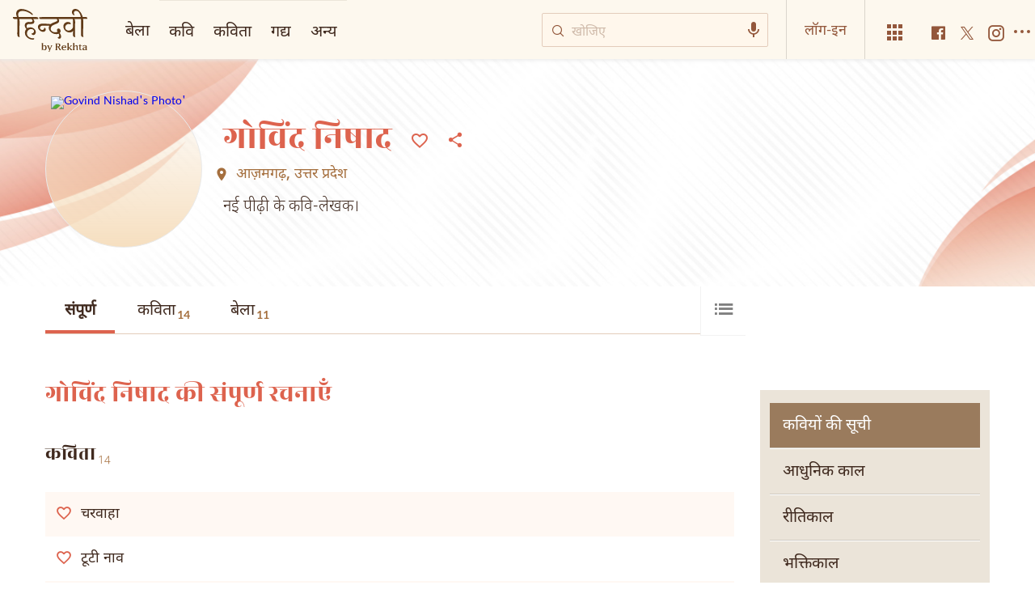

--- FILE ---
content_type: text/html; charset=utf-8
request_url: https://www.hindwi.org/Home/footer?lang=2
body_size: 5569
content:




<style>
    .contactUsForm {
        position: relative;
    }

    .footerFormLoder {
        position: absolute;
        top: 50%;
        left: 50%;
        transform: translate(-50%,-50%);
        z-index: 99999;
        display: none
    }
</style>

<footer id="footer">

        <div class="gototopSection">

            <a href="javascript:void(0);"><i class="rico-back"></i>वापस ऊपर जाइए</a>

        </div>


    <div class="newsletterWrap newsletterWrapGlobal">
        <div class="subContainer nwsLtrSubCont clearfix">
            <div class="newsLetterTitle">
                    <h3>न्यूज़लेटर के लिए साइन अप करें</h3>
                    <h4> आपको नियमित अपडेट भेजने के अलावा अन्य किसी भी उद्देश्य के लिए आपके ई-मेल का उपयोग नहीं किया जाएगा।</h4>
            </div>
            <div class="newsLetterForm">
                <fieldset>
                    <form id="newsLetterForm" name="newsLetterForm" method="post">
                        <div class="NLFInput clearfix">

                            <input type="email" name="email" placeholder="ई-मेल" id="nlEmail" />
                            <span class="submitButn">
                                <input type="submit" value="सब्सक्राइब" class="nLSubmitBtn" id="nLSubmitBtn" />
                            </span>
                            <p class="nLError"><i class="rico-critique"></i><span>Incorrect email address</span></p>

                        </div>
                    </form>
                </fieldset>
                <div class="NLFField">

                    <div class="RHPNCheckBoxWrap clearfix">

                        <label class="">
                            <input type="checkbox" id="nLSuH" />
                            <span class="checkMark"></span>
मैंने                                <a href="https://rekhtafoundation.org" target="_blank" rel='noopener'> रेख़्ता फ़ाउंडेशन</a>
की                                <a href="/cms/privacy-policy" target="_blank" rel='noopener'> गोपनीयता नीति</a>
पढ़ ली है और इससे सहमत हूँ।

                        </label>
                    </div>
<p class="pPCheck"> कृपया अधिसूचना से संबंधित जानकारी की जाँच करें</p> 
                </div>
            </div>

            <div class="nLThanksMsg">
                    <h2>आपके सब्सक्राइब के लिए धन्यवाद</h2>
                    <p>हम आपसे शीघ्र ही जुड़ेंगे</p>
            </div>




        </div>

    </div>

    <div class="navContactSocial">

        <div class="subContainer clearfix">

            <div class="footerNavigation">

                    <nav class="FNPoetryType">
                        <h4 class="footerNavTitle">रचना-निधि</h4>
                        <ul>
                            <li><a title="test" href="/poets?wref=rweb">कवि<span>2698</span></a></li>
                            <li><a href="/kavita?wref=rweb">कविता<span>24318</span></a></li>
                            <li><a href="/pad?wref=rweb">पद<span>1402</span></a></li>
                            <li><a href="/dohe?wref=rweb">दोहा<span>4607</span></a></li>
                            <li><a href="/folk-songs?wref=rweb">लोकगीत<span>407</span></a></li>

                        </ul>
                    </nav>



                <nav class="infoNavType">

                        <h4 class="footerNavTitle">जानकारी</h4>
                        <ul class="clearfix">
                            <li><a title="साइट : परिचय" aria-label="साइट : परिचय" href="/cms/about-site?wref=rweb">साइट : परिचय</a></li>
                            <li><a title="संस्थापक : परिचय" aria-label="संस्थापक : परिचय" href="/cms/about-founder?wref=rweb">संस्थापक : परिचय</a></li>
                            <li><a title="रेख़्ता फ़ाउंडेशन : परिचय" aria-label="रेख़्ता फ़ाउंडेशन : परिचय" href="https://rekhtafoundation.org/?ref=hindwi" target="_blank" rel='noopener'>रेख़्ता फ़ाउंडेशन : परिचय</a></li>
                            <li><a title="संपर्क कीजिए" aria-label="संपर्क कीजिए" href="/contactus?wref=rweb">संपर्क कीजिए</a></li>
                            <li><a title="करियर" aria-label="करियर" href="/career?wref=rweb">करियर</a></li>
                            <li><a title="सहयोग" aria-label="सहयोग" href="/donate?wref=rweb" rel='noopener'>सहयोग</a></li>
                        </ul>

                    
                </nav>


                <nav class="moreNavType">


                        <h4 class="footerNavTitle">हमारी वेबसाइट्स</h4>
                        <ul>
                            <li><a title="रेख़्ता" aria-label="रेख़्ता" target="_blank" href="https://rekhta.org/?ref=hindwi">रेख़्ता</a></li>
                            <li><a title="सूफ़ीनामा" aria-label="सूफ़ीनामा" target="_blank" href="https://sufinama.org/?ref=hindwi">सूफ़ीनामा</a></li>
                            <li><a title="रेख़्ता डिक्शनरी" aria-label="रेख़्ता डिक्शनरी" target="_blank" href="https://rekhtadictionary.com/?ref=hindwi">रेख़्ता डिक्शनरी</a></li>
                            
                            <li><a title="हिन्दवी डिक्शनरी" aria-label="हिन्दवी डिक्शनरी" target="_blank" href="https://hindwidictionary.com/?wref=rweb">हिन्दवी डिक्शनरी</a></li>

                            
                            <li><a target="_blank" href="https://rekhtabooks.com/?wref=rweb">रेख़्ता बुक्स</a></li>
                        </ul>

                </nav>

            </div>


            <div class="contactUsForm">

                <div class="cFOverlay"></div>

                <div class="contactUsFormWrap">

                    <i class="rico-close cFWCloseBtn"></i>

                    <h4>संपर्क कीजिए</h4>

<form action="/Home/LayoutPopupContactUs" method="post">                        <div class="contactFormWrap">

                            <div class="formField cFNameField">
                                <input type="text" id="cFName" name="cFName" placeholder="नाम" />

                                <p class="nLError"><i class="rico-critique"></i><span>Incorrect email address</span></p>
                            </div>


                            <div class="formField cFEmailField">
                                <input type="email" id="cFEmail" name="cFEmail" placeholder="ई-मेल" />
                                <p class="nLError"><i class="rico-critique"></i><span>Incorrect email address</span></p>
                            </div>



                            <div class="formField cFMsgField">
                                <textarea cols="1" rows="1" id="cFMsg" placeholder="संदेश"></textarea>
                                
                                
                                <p class="nLError"><i class="rico-critique"></i><span>Incorrect email address</span></p>
                            </div>

                            <div class="formField cFPP">
                                <div class="RHPNCheckBoxWrap clearfix">
                                    <label class="">
                                        <input type="checkbox" id="cFSU" value="IsWriteUsPrivacyPolicy">
                                        <span class="checkMark"></span>
मैंने                                            <a href="https://rekhtafoundation.org" target="_blank" rel='noopener'> रेख़्ता फ़ाउंडेशन</a>
की                                            <a href="/cms/privacy-policy" target="_blank" rel='noopener'> गोपनीयता नीति</a>
पढ़ ली है और इससे सहमत हूँ।
                                        
                                    </label>



                                </div>
                                <p class="pPCheck">Please check notification related information</p>
                            </div>


                            <div class="formField ftrFrmSbmt">
                                <a href="javascript:void(0);" value="SUBMIT" class="submitFormBtn"><i class="rico-paperplane"></i>भेजिए </a>
                                
                            </div>

                        </div>
</form>                </div>

                <div class="contactUsThanks">
<h2>हमारे साथ जुड़ने के लिए धन्यवाद!</h2>
                        <p>हम आपसे शीघ्र ही जुड़ेंगे</p>
                </div>

                <a href="javascript:void(0);" class="deviceCFBtn"><i class="rico-paperplane"></i>संपर्क कीजिए</a>
                <svg class="screenLoader footerFormLoder" width="50px" height="50px" viewBox="0 0 80 80"><circle class="path" fill="none" stroke-width="5" stroke-linecap="square" cx="40" cy="40" r="30"></circle></svg>


            </div>
        </div>
        <div class="subContainer subConSocApp clearfix">

            <div class="socialMediaShare">

                    <h4> हिन्दवी सोशल मीडिया</h4>
                    <a title="facebook" aria-label="facebook" href="https://www.facebook.com/HindwiOfficial" target="_blank" rel='noopener' class="rico-facebook"></a>
                    <a title="twitter" aria-label="twitter" href="https://twitter.com/hindwiOfficial" target="_blank" rel='noopener' class="rico-twitter"></a>
                    <a title="instagram" aria-label="instagram" href="https://www.instagram.com/hindwi_official" target="_blank" rel='noopener' class="rico-instagram"></a>
                    <a title="pinterest" aria-label="pinterest" href="https://in.pinterest.com/HindwiOfficial" target="_blank" rel='noopener' class="rico-pinterest"></a>
                    <a title="telegram" aria-label="telegram" href="https://t.me/Hindwiofficial" target="_blank" rel='noopener' class="rico-telegram"></a>

            </div>
        </div>

    </div>

    <div class="footerSecondaryNavigation">
        <div class="subContainer clearfix">
            <div class="sbFtrMn">
                <a title="प्राइवेसी पॉलिसी" aria-label="प्राइवेसी पॉलिसी" href="/cms/privacy-policy">प्राइवेसी पॉलिसी</a>
<a title="उपयोग की शर्तें" aria-label="उपयोग की शर्तें" href="/cms/disclaimer">उपयोग की शर्तें</a> 
                <a title="कॉपीराइट" aria-label="कॉपीराइट" href="/cms/copyright">कॉपीराइट</a>
                
            </div>
            <p class="sbFtrCpr">© 2026 Rekhta™ Foundation. All rights reserved.</p>
        </div>
    </div>




    <div class="overlay"></div>
    <div class="newsLetterOverlay"></div>
    <div class="overlayRCritiqueForm"></div>

    

</footer>


<script>
    // alert(websiteId)
    if (websiteId == 3) {
        if ($('.poemPageMedia').length > 0) {
            $("#footer_astonband").css("bottom", "50px");
        } else if ($('.srtFltrMblBtns').length > 0) {
            $("#footer_astonband").css("bottom", "52px");
        }
    } else {
        if ($('.poemPageMedia').length > 0) {
            $("#footer_astonband").css("bottom", "56px");
        } else if ($('.srtFltrMblBtns').length > 0) {
            $("#footer_astonband").css("bottom", "52px");
        }
    }

    if ($(window).width() >= 1199) {
        if ($('#header_astonband').length) {
            $('body').addClass('stripEnableHeader');
        }
    } else {

        if ($('#footer_astonband').length) {
            //alert();
            $('body').addClass('stripEnableFooter');
        }
    }


    //function v4subscribeNewsletter() {
    //    debugger;
    //    $("#newsLetterMsg,#nLetterSuccessMsg,#newsLettersuccessMsg,#newsLetterBlankMsg").html("");

    //    var userEmail = $("#txtSubscribeNewsletter").val();
    //    var email = { userEmail: $("#txtSubscribeNewsletter").val() };
    //    var isprivacy = $('#IsPrivacyPolicy').prop('checked');
    //    var ismarketing = $('#IsMarketingPolicy').prop('checked');
    //    if (!validateEmail1(userEmail)) {
    //        $("#newsLetterBlankMsg").html("Please provide a valid Email");
    //        return false;
    //    }
    //    else if (ismarketing === false) {
    //        $("#newsLetterMsg").html("Please check notification related information");
    //        return false;
    //    }

    //    var url = "/home/Api_SubscribeNewsletter";
    //    $.ajax({
    //        url: url,
    //        type: "POST",
    //        contentType: "application/json",
    //        charset: "UTF-8",
    //        data: JSON.stringify({ userEmail: userEmail, isprivacy: isprivacy, ismarketing: ismarketing }),
    //        dataType: "json",
    //        success: function (data) {
    //            if (data.toLowerCase() === "success") {
    //                $("#txtSubscribeNewsletter").val("");
    //                $("#nLetterSuccessMsg").html("Thank you for subscription").slideDown();
    //                var htm =
    //                    "<div><img height='1' width='1' style='border-style:none;' alt='' src='//www.googleadservices.com/pagead/conversion/962755924/?label=n9TXCNOkmVcQ1PqJywM&amp;guid=ON&amp;script=0' /></div>";
    //                $("#googleTracker").html(htm);
    //            }
    //            $("#IsPrivacyPolicy").prop("checked", false);
    //            $("#IsMarketingPolicy").prop("checked", false);
    //            $("#newsLettersuccessMsg").html("Thank you for subscription").slideDown();
    //            // showPopupCritiqueWindow("/Home/Popup_ThankYou?lang=" + currentLanguage);
    //        }
    //    });
    //    setTimeout(function () {
    //        $('#nLetterSuccessMsg, #newsLettersuccessMsg').slideUp();
    //    }, 5000);
    //}


    try {
        $(document).on('click', '.select-selected', function (e) {
            console.log('contact us');
            $(this).parents('.rfContSlct').toggleClass('rfContctSlctActive');
            //$(this).next().slideToggle();
            e.stopPropagation();
        });
        $(document).on('click', '.select-items', function (e) {
            e.stopPropagation();
        });
        $(document).on('click', function (e) {
            $('.rfContSlct').removeClass('rfContctSlctActive');
            $('.select-items').hide();
        });
        $(document).on('click', '.select-items div', function () {
            var slctTxt = $(this).parent().prev();

            $(this).parents('.rfContSlct').removeClass('rfContctSlctActive');
            var optVlu = $(this).text();
            slctTxt.text(optVlu);

            var optValue = $(this).val();
            if (optValue != "" && optValue != undefined) {
                slctTxt.val(optValue);
            }
            $(this).parent().hide();

            if (slctTxt != "Select") {
                slctTxt.addClass('slcActv');
            }
            else {
                slctTxt.removeClass('slcActv');
            }
        });

        $('.rfcountry').on('click', 'div', function () {
            $('.rfContSlct').removeClass('stInvsbl');
            $(".rfstate div").remove();
            var selectedCountry = $(this).val()
            GetStateList(selectedCountry);
        });
    } catch (e) {

    }

    function RemoveValidation() {
        var selectedval = document.getElementById("drpCategory").value;

        if (selectedval != '' || selectedval.trim() != 'SELECT CATEGORY' || selectedval.trim() == 'زمرہ منتخب کریں' || selectedval.trim() == 'श्रेणी का चयन करें' || selectedval != null) {
            $('.ttt .nLError span').text("");
            $('.ttt .nLError').hide();
        }
    }

    $('#drpCategory').on('change', function () {
        $(this).css("color", "#000");
        var selectedval = document.getElementById("drpCategory").value;
        if (selectedval == '' || selectedval.trim() == 'SELECT CATEGORY' || selectedval.trim() == 'زمرہ منتخب کریں' || selectedval.trim() == 'श्रेणी का चयन करें' || selectedval == null) {
            $(this).css("color", "#b3b0b0");
        }
    });
</script>


<style>


    .formField.rfContSlct p.nLError {
        top: 50%;
        transform: translateY(-50%);
    }

    select#drpCategory {
        height: 36px;
        line-height: 36px;
        padding: 0px 12px 0 9px;
        font-size: 13px;
        font-family: 'LatoXRegular','NotoDevanagariRegular','MehrNastaliqRegular';
        background: #fff;
        color: #b3b0b0;
        /*  -webkit-appearance: none;
        -moz-appearance: none;
        appearance: none;*/
        -webkit-border-radius: 0; /* Safari 3-4, iOS 1-3.2, Android 1.6- */
        -moz-border-radius: 0; /* Firefox 1-3.6 */
        border-radius: 0; /* Opera 10.5, IE 9, Safari 5, Chrome, Firefox 4, iOS 4, Android 2.1+ */
        border: 1px solid #e8e8e8;
        -webkit-border-before: 1px solid #e8e8e8;
        -webkit-border-before: 1px solid #e8e8e8;
        -webkit-border-before: solid solid #e8e8e8;
    }

        select#drpCategory:focus {
            outline: none;
        }


    .RHPNCheckBoxWrap label {
        -webkit-tap-highlight-color: transparent
    }
</style>

--- FILE ---
content_type: text/html;charset=utf-8
request_url: https://cards-hindwi.rekhta.org/cards/?pageid=ce5fd721-3f00-4984-92e8-144e552e48d0&moduleid=f69818de-2d2a-48f4-b061-097131b5c336&lang=2
body_size: 232
content:
<div class='mblScrlPrnt prmCont'>
<div class='mblScrlInr'>
<div class='eventAddSection'><a href = 'https://www.hindwidictionary.com?ref=cards' target='_blank' rel='noopener'><img data-src ='https://hindwi.org/Images/Cms/Cards/c9d0fee1-4ac1-42d3-8e24-33d52ba17458.jpg' alt= '' title= '' class='lazyload'></a></div>



--- FILE ---
content_type: text/css
request_url: https://rekhtastaticcdn.pc.cdn.bitgravity.com/css-hindwi/hindwi_xs_hi.css
body_size: 33655
content:
.programTiming.hd_gap{margin-bottom:30px}header{background:#fdf8ee}.headerMenuActive{z-index:999999}.bodyOverflow{position:static;width:auto;height:auto;overflow:hidden}.hdUddaranSection .container,.hdSuniHueChuniHueSection .container,.chhandChhandSection .container,.kitniNavoSection .container,.kaviSansaarSection .container,.hdEbooksSection .container,.hdAAjkaRachnakaarSection .container,.hdAAjkikavitaSection .container{max-width:1112px}.hdUddaranSection,.hdSuniHueChuniHueSection,.chhandChhandSection,.kitniNavoSection,.kaviSansaarSection,.hdEbooksSection,.hdAAjkaRachnakaarSection,.hdAAjkikavitaSection,.hPSection{text-align:center;padding:40px 0}#hdContent article:nth-of-type(2n+1){background-color:#fff8f3}#hdContent article:nth-of-type(1),.hdEbooksSection{background-color:transparent!important}.CHCHSliderWrap,.kitniNavoSliderWrap,.kavisansaarsliderWrap,.hdeBooksSliderWrap,.hdAAjKaRDescWrap,.hdAAjkikavitaBody{margin-bottom:30px}.hdHTitle,.rdRekhtaFamilyMoreContnr h6.smallHeading,.rdRekhtaFamilyMoreContnr h3{font-size:32px;line-height:1.3;color:#dd634e;font-family:'rozha_oneregular';margin-bottom:4px;text-transform:none}.hdHSubTitle{font-size:20px;line-height:1.2;color:#a56f3e;font-family:'NotoSansDevanagariLight';margin-bottom:24px}.hdUBlockBody blockquote,.hdUBlockBody blockquote p,.hdUBlockBody p{color:#404040;font-size:20px;line-height:1.67;font-family:'NotoSansDevanagariLight';margin-bottom:18px}.hdUBlockBody{position:relative;border-left:7px solid #e0e0e0;border-right:7px solid #e0e0e0;padding:22px 16px 4px;max-width:980px;margin:0 auto 18px}.hdUBlockBody:before{position:absolute;content:'';width:24px;height:7px;background:#e0e0e0;left:0;top:0}.hdUBlockBody:after{position:absolute;content:'';width:24px;height:7px;background:#e0e0e0;left:0;bottom:0}.hdBlockBodyBorder{position:absolute;width:1px;height:100%;top:0;right:0}.hdBlockBodyBorder:before{position:absolute;content:'';width:24px;height:7px;background:#e0e0e0;right:0;top:0}.hdBlockBodyBorder:after{position:absolute;content:'';width:24px;height:7px;background:#e0e0e0;right:0;bottom:0}.hdBlockBodyBorderLfQuote{position:absolute;width:31px;height:25px;top:-18px;left:34px;display:none}.hdBlockBodyBorderRGQuote{position:absolute;width:31px;height:25px;bottom:-18px;right:34px;display:none}.hdUBlockFooter h4{color:#0095da;font-size:24px;line-height:1;font-family:'NotoSansDevanagariLight';margin-bottom:18px}.hdBlockShare li{display:inline-block;list-style:none;font-size:18px;color:#dd634e;margin-right:4px;cursor:pointer;vertical-align:top;position:relative;font-family:'NotoSansDevanagariLight','Roboto';width:40px;height:40px;background-color:transparent;-webkit-tap-highlight-color:rgba(0,0,0,0)}.hdBlockShare li.hdCount{font-family:'Roboto';font-weight:bold;font-size:15px;line-height:30px;background:rgba(196,99,79,.16);padding:3px 14px 3px 10px;border-radius:100px;text-align:center;height:35px;padding-left:40px;margin-right:5px;cursor:auto}.hdBlockShare li.hdCount .icon{position:absolute;left:8px}.ebkDetailsec .favorite i,.reviewpopup h3{color:#dd634e}.ebkDetailsec .rico-share{color:#93573b}.hdBlockShare li .favorite.active i:before,.ebkDetailsec .favorite.active i:before,.ebkDtlFav.ebkDtlFav a:hover .rico-favorite:before{content:'';color:#dd634e}.hdBlockShare li:hover,.hdBlockShare li:focus,.hdBlockShare li span.icon,.hdBlockShare li.shareSocial{-webkit-touch-callout:none;-webkit-user-select:none;-khtml-user-select:none;-moz-user-select:none;-ms-user-select:none;user-select:none}.stripEnableHeader .primaryHeader{box-shadow:none}.hdBlockShare .hdBlockShareFaV span{width:auto;height:auto;padding-bottom:4px;display:none}.hdBlockShare .favorite{top:-1px;width:auto;height:auto}.hdBlockShare li.hdViewCount,.hdBlockShare li.hdLike,.hdBlockShare li.hdDislike{width:auto}.hdBlockShare li.hdViewCount a,.hdBlockShare li.hdLike a,.hdBlockShare li.hdDislike a{color:#a3a3a3;display:flex;align-items:center;font-size:14px}.hdBlockShare li.hdViewCount a i,.hdBlockShare li.hdLike a i,.hdBlockShare li.hdDislike a i{font-size:30px}.hdSHCHSliderItemFooter span{-ms-transform:rotate(180deg);-webkit-transform:rotate(180deg);transform:rotate(180deg);color:#fff;font-size:32px;width:40px;height:40px;line-height:40px;float:right}.hdSHCHSliderItemFooter span i{line-height:40px}.hdSHCHSliderItem a{border:1px solid #e7e7e7;padding:10px;display:block}.hdSHCHSliderItemBody{background:rgba(186,203,139,1);background:-moz-linear-gradient(-45deg,rgba(186,203,139,1) 0%,rgba(234,239,181,1) 100%);background:-webkit-gradient(left top,right bottom,color-stop(0%,rgba(186,203,139,1)),color-stop(100%,rgba(234,239,181,1)));background:-webkit-linear-gradient(-45deg,rgba(186,203,139,1) 0%,rgba(234,239,181,1) 100%);background:-o-linear-gradient(-45deg,rgba(186,203,139,1) 0%,rgba(234,239,181,1) 100%);background:-ms-linear-gradient(-45deg,rgba(186,203,139,1) 0%,rgba(234,239,181,1) 100%);background:linear-gradient(135deg,rgba(186,203,139,1) 0%,rgba(234,239,181,1) 100%);filter:progid:DXImageTransform.Microsoft.gradient(startColorstr='#bacb8b',endColorstr='#eaefb5',GradientType=1);padding:26px 16px;height:216px;position:relative}.hdSHCHSliderItemBody h3{font-size:28px;font-family:'NotoDevanagari';color:#fff;line-height:1.5;margin-bottom:8px;text-align:left;overflow:hidden;text-overflow:ellipsis;position:relative}.hdSHCHSliderItemBody h4{font-size:20px;font-family:'NotoSansDevanagariLight';color:#f6dfc0;line-height:1.2;text-align:left;position:relative}.hdSHCHSliderItemFooter{position:absolute;bottom:0;width:100%;left:0;padding:0 8px 8px 16px}.hdSHCHSliderItemFooter h5{float:left;font-size:26px;font-family:'NotoSansDevanagariLight';color:#fff;line-height:1.2;text-align:left;margin-top:8px}.hdSHCHSliderItemBody{transition:.3s all;-o-transition:.3s all;-moz-transition:.3s all;-webkit-transition:.3s all}.hdSHCHSliderItem:nth-child(12n+1) .hdSHCHSliderItemBody{background:rgba(246,138,14,1);background:-moz-linear-gradient(-45deg,rgba(246,138,14,1) 0%,rgba(205,199,13,1) 100%);background:-webkit-gradient(left top,right bottom,color-stop(0%,rgba(246,138,14,1)),color-stop(100%,rgba(205,199,13,1)));background:-webkit-linear-gradient(-45deg,rgba(246,138,14,1) 0%,rgba(205,199,13,1) 100%);background:-o-linear-gradient(-45deg,rgba(246,138,14,1) 0%,rgba(205,199,13,1) 100%);background:-ms-linear-gradient(-45deg,rgba(246,138,14,1) 0%,rgba(205,199,13,1) 100%);background:linear-gradient(135deg,rgba(246,138,14,1) 0%,rgba(205,199,13,1) 100%);filter:progid:DXImageTransform.Microsoft.gradient(startColorstr='#f68a0e',endColorstr='#cdc70d',GradientType=1)}.tagLanding .contentListItems h4:after{background:rgba(255,248,243,0);background:-moz-linear-gradient(left,rgba(255,248,243,0) 0%,rgba(255,248,243,1) 90%,rgba(255,248,243,1) 100%);background:-webkit-gradient(left top,right top,color-stop(0%,rgba(255,248,243,0)),color-stop(90%,rgba(255,248,243,1)),color-stop(100%,rgba(255,248,243,1)));background:-webkit-linear-gradient(left,rgba(255,248,243,0) 0%,rgba(255,248,243,1) 90%,rgba(255,255,255,1) 100%);background:-o-linear-gradient(left,rgba(255,255,255,0) 0%,rgba(255,248,243,1) 90%,rgba(255,248,243,1) 100%);background:-ms-linear-gradient(left,rgba(255,248,243,0) 0%,rgba(255,248,243,1) 90%,rgba(255,248,243,1) 100%);background:linear-gradient(to right,rgba(255,248,243,0) 0%,rgba(255,248,243,1) 90%,rgba(255,248,243,1) 100%)}.hdSHCHSliderItem:nth-child(12n+2) .hdSHCHSliderItemBody{background:rgba(136,175,8,1);background:-moz-linear-gradient(-45deg,rgba(136,175,8,1) 0%,rgba(248,233,18,1) 100%);background:-webkit-gradient(left top,right bottom,color-stop(0%,rgba(136,175,8,1)),color-stop(100%,rgba(248,233,18,1)));background:-webkit-linear-gradient(-45deg,rgba(136,175,8,1) 0%,rgba(248,233,18,1) 100%);background:-o-linear-gradient(-45deg,rgba(136,175,8,1) 0%,rgba(248,233,18,1) 100%);background:-ms-linear-gradient(-45deg,rgba(136,175,8,1) 0%,rgba(248,233,18,1) 100%);background:linear-gradient(135deg,rgba(136,175,8,1) 0%,rgba(248,233,18,1) 100%);filter:progid:DXImageTransform.Microsoft.gradient(startColorstr='#88af08',endColorstr='#f8e912',GradientType=1)}.hdSHCHSliderItem:nth-child(12n+3) .hdSHCHSliderItemBody{background:rgba(242,114,9,1);background:-moz-linear-gradient(45deg,rgba(242,114,9,1) 0%,rgba(255,211,35,1) 100%);background:-webkit-gradient(left bottom,right top,color-stop(0%,rgba(242,114,9,1)),color-stop(100%,rgba(255,211,35,1)));background:-webkit-linear-gradient(45deg,rgba(242,114,9,1) 0%,rgba(255,211,35,1) 100%);background:-o-linear-gradient(45deg,rgba(242,114,9,1) 0%,rgba(255,211,35,1) 100%);background:-ms-linear-gradient(45deg,rgba(242,114,9,1) 0%,rgba(255,211,35,1) 100%);background:linear-gradient(45deg,rgba(242,114,9,1) 0%,rgba(255,211,35,1) 100%);filter:progid:DXImageTransform.Microsoft.gradient(startColorstr='#f27209',endColorstr='#ffd323',GradientType=1)}.hdSHCHSliderItem:nth-child(12n+4) .hdSHCHSliderItemBody{background:rgba(252,64,155,1);background:-moz-linear-gradient(45deg,rgba(252,64,155,1) 0%,rgba(250,201,5,1) 100%);background:-webkit-gradient(left bottom,right top,color-stop(0%,rgba(252,64,155,1)),color-stop(100%,rgba(250,201,5,1)));background:-webkit-linear-gradient(45deg,rgba(252,64,155,1) 0%,rgba(250,201,5,1) 100%);background:-o-linear-gradient(45deg,rgba(252,64,155,1) 0%,rgba(250,201,5,1) 100%);background:-ms-linear-gradient(45deg,rgba(252,64,155,1) 0%,rgba(250,201,5,1) 100%);background:linear-gradient(45deg,rgba(252,64,155,1) 0%,rgba(250,201,5,1) 100%);filter:progid:DXImageTransform.Microsoft.gradient(startColorstr='#fc409b',endColorstr='#fac905',GradientType=1)}.hdSHCHSliderItem:nth-child(12n+5) .hdSHCHSliderItemBody{background:rgba(249,214,14,1);background:-moz-linear-gradient(-45deg,rgba(249,214,14,1) 0%,rgba(35,132,250,1) 100%);background:-webkit-gradient(left top,right bottom,color-stop(0%,rgba(249,214,14,1)),color-stop(100%,rgba(35,132,250,1)));background:-webkit-linear-gradient(-45deg,rgba(249,214,14,1) 0%,rgba(35,132,250,1) 100%);background:-o-linear-gradient(-45deg,rgba(249,214,14,1) 0%,rgba(35,132,250,1) 100%);background:-ms-linear-gradient(-45deg,rgba(249,214,14,1) 0%,rgba(35,132,250,1) 100%);background:linear-gradient(135deg,rgba(249,214,14,1) 0%,rgba(35,132,250,1) 100%);filter:progid:DXImageTransform.Microsoft.gradient(startColorstr='#f9d60e',endColorstr='#2384fa',GradientType=1)}.hdSHCHSliderItem:nth-child(12n+6) .hdSHCHSliderItemBody{background:rgba(184,127,28,1);background:-moz-linear-gradient(-45deg,rgba(184,127,28,1) 0%,rgba(255,230,0,1) 100%);background:-webkit-gradient(left top,right bottom,color-stop(0%,rgba(184,127,28,1)),color-stop(100%,rgba(255,230,0,1)));background:-webkit-linear-gradient(-45deg,rgba(184,127,28,1) 0%,rgba(255,230,0,1) 100%);background:-o-linear-gradient(-45deg,rgba(184,127,28,1) 0%,rgba(255,230,0,1) 100%);background:-ms-linear-gradient(-45deg,rgba(184,127,28,1) 0%,rgba(255,230,0,1) 100%);background:linear-gradient(135deg,rgba(184,127,28,1) 0%,rgba(255,230,0,1) 100%);filter:progid:DXImageTransform.Microsoft.gradient(startColorstr='#b87f1c',endColorstr='#ffe600',GradientType=1)}.hdSHCHSliderItem:nth-child(12n+7) .hdSHCHSliderItemBody{background:rgba(42,188,207,1);background:-moz-linear-gradient(-45deg,rgba(42,188,207,1) 0%,rgba(255,230,0,1) 100%);background:-webkit-gradient(left top,right bottom,color-stop(0%,rgba(42,188,207,1)),color-stop(100%,rgba(255,230,0,1)));background:-webkit-linear-gradient(-45deg,rgba(42,188,207,1) 0%,rgba(255,230,0,1) 100%);background:-o-linear-gradient(-45deg,rgba(42,188,207,1) 0%,rgba(255,230,0,1) 100%);background:-ms-linear-gradient(-45deg,rgba(42,188,207,1) 0%,rgba(255,230,0,1) 100%);background:linear-gradient(135deg,rgba(42,188,207,1) 0%,rgba(255,230,0,1) 100%);filter:progid:DXImageTransform.Microsoft.gradient(startColorstr='#2abccf',endColorstr='#ffe600',GradientType=1)}.hdSHCHSliderItem:nth-child(12n+8) .hdSHCHSliderItemBody{background:rgba(134,103,237,1);background:-moz-linear-gradient(-45deg,rgba(134,103,237,1) 0%,rgba(247,187,6,1) 100%);background:-webkit-gradient(left top,right bottom,color-stop(0%,rgba(134,103,237,1)),color-stop(100%,rgba(247,187,6,1)));background:-webkit-linear-gradient(-45deg,rgba(134,103,237,1) 0%,rgba(247,187,6,1) 100%);background:-o-linear-gradient(-45deg,rgba(134,103,237,1) 0%,rgba(247,187,6,1) 100%);background:-ms-linear-gradient(-45deg,rgba(134,103,237,1) 0%,rgba(247,187,6,1) 100%);background:linear-gradient(135deg,rgba(134,103,237,1) 0%,rgba(247,187,6,1) 100%);filter:progid:DXImageTransform.Microsoft.gradient(startColorstr='#8667ed',endColorstr='#f7bb06',GradientType=1)}.hdSHCHSliderItem:nth-child(12n+9) .hdSHCHSliderItemBody{background:rgba(147,87,59,1);background:-moz-linear-gradient(-45deg,rgba(147,87,59,1) 0%,rgba(246,223,192,1) 100%);background:-webkit-gradient(left top,right bottom,color-stop(0%,rgba(147,87,59,1)),color-stop(100%,rgba(246,223,192,1)));background:-webkit-linear-gradient(-45deg,rgba(147,87,59,1) 0%,rgba(246,223,192,1) 100%);background:-o-linear-gradient(-45deg,rgba(147,87,59,1) 0%,rgba(246,223,192,1) 100%);background:-ms-linear-gradient(-45deg,rgba(147,87,59,1) 0%,rgba(246,223,192,1) 100%);background:linear-gradient(135deg,rgba(147,87,59,1) 0%,rgba(246,223,192,1) 100%);filter:progid:DXImageTransform.Microsoft.gradient(startColorstr='#93573b',endColorstr='#f6dfc0',GradientType=1)}.hdSHCHSliderItem:nth-child(12n+10) .hdSHCHSliderItemBody{background:rgba(80,135,194,1);background:-moz-linear-gradient(left,rgba(80,135,194,1) 0%,rgba(248,183,243,1) 100%);background:-webkit-gradient(left top,right top,color-stop(0%,rgba(80,135,194,1)),color-stop(100%,rgba(248,183,243,1)));background:-webkit-linear-gradient(left,rgba(80,135,194,1) 0%,rgba(248,183,243,1) 100%);background:-o-linear-gradient(left,rgba(80,135,194,1) 0%,rgba(248,183,243,1) 100%);background:-ms-linear-gradient(left,rgba(80,135,194,1) 0%,rgba(248,183,243,1) 100%);background:linear-gradient(to right,rgba(80,135,194,1) 0%,rgba(248,183,243,1) 100%);filter:progid:DXImageTransform.Microsoft.gradient(startColorstr='#5087c2',endColorstr='#f8b7f3',GradientType=1)}.hdSHCHSliderItem:nth-child(12n+11) .hdSHCHSliderItemBody{background:rgba(234,109,87,1);background:-moz-linear-gradient(45deg,rgba(234,109,87,1) 0%,rgba(13,163,233,1) 100%);background:-webkit-gradient(left bottom,right top,color-stop(0%,rgba(234,109,87,1)),color-stop(100%,rgba(13,163,233,1)));background:-webkit-linear-gradient(45deg,rgba(234,109,87,1) 0%,rgba(13,163,233,1) 100%);background:-o-linear-gradient(45deg,rgba(234,109,87,1) 0%,rgba(13,163,233,1) 100%);background:-ms-linear-gradient(45deg,rgba(234,109,87,1) 0%,rgba(13,163,233,1) 100%);background:linear-gradient(45deg,rgba(234,109,87,1) 0%,rgba(13,163,233,1) 100%);filter:progid:DXImageTransform.Microsoft.gradient(startColorstr='#ea6d57',endColorstr='#0da3e9',GradientType=1)}.hdSHCHSliderItem:nth-child(12n+12) .hdSHCHSliderItemBody{background:rgba(216,152,92,1);background:-moz-linear-gradient(45deg,rgba(216,152,92,1) 0%,rgba(221,99,78,1) 100%);background:-webkit-gradient(left bottom,right top,color-stop(0%,rgba(216,152,92,1)),color-stop(100%,rgba(221,99,78,1)));background:-webkit-linear-gradient(45deg,rgba(216,152,92,1) 0%,rgba(221,99,78,1) 100%);background:-o-linear-gradient(45deg,rgba(216,152,92,1) 0%,rgba(221,99,78,1) 100%);background:-ms-linear-gradient(45deg,rgba(216,152,92,1) 0%,rgba(221,99,78,1) 100%);background:linear-gradient(45deg,rgba(216,152,92,1) 0%,rgba(221,99,78,1) 100%);filter:progid:DXImageTransform.Microsoft.gradient(startColorstr='#d8985c',endColorstr='#dd634e',GradientType=1)}.hdSHCHSliderWrap .bx-wrapper,.CHCHSliderWrap .bx-wrapper,.kitniNavoSliderWrap .bx-wrapper,.kavisansaarsliderWrap .bx-wrapper,.hdeBooksSliderWrap .bx-wrapper{max-width:100%!important}.hdSHCHSliderWrap .rico-arrowthinright:before,.CHCHSliderWrap .rico-arrowthinright:before,.kitniNavoSliderWrap .rico-arrowthinright:before,.kavisansaarsliderWrap .rico-arrowthinright:before,.hdeBooksSliderWrap .rico-arrowthinright:before,.hdBanner .rico-arrowthinright:before,.rdRekhtaFamlySite.owl-carousel .owl-nav button.owl-next i:before,.newOwl.owl-carousel .owl-nav button.owl-next i:before{content:""}.hdSHCHSliderWrap .rico-arrowthinleft:before,.CHCHSliderWrap .rico-arrowthinleft:before,.kitniNavoSliderWrap .rico-arrowthinleft:before,.kavisansaarsliderWrap .rico-arrowthinleft:before,.hdeBooksSliderWrap .rico-arrowthinleft:before,.hdBanner .rico-arrowthinleft:before,.rdRekhtaFamlySite.owl-carousel .owl-nav button.owl-prev i:before,.newOwl.owl-carousel .owl-nav button.owl-prev i:before{content:""}.rdRekhtaFamlySite .rico-back{display:block}.newOwl.owl-carousel .owl-nav button.disabled{display:none}.rdRekhtaFamlySite.owl-carousel .owl-nav button.owl-next,.rdRekhtaFamlySite.owl-carousel .owl-nav button.owl-prev,.newOwl.owl-carousel .owl-nav button.owl-prev,.newOwl.owl-carousel .owl-nav button.owl-next{opacity:1;visibility:visible}.rdRekhtaFamlySite.owl-carousel:hover .owl-nav button.owl-next,.rdRekhtaFamlySite.owl-carousel .owl-nav button.owl-next,.newOwl.owl-carousel .owl-nav button.owl-next{margin-right:-74px}.rdRekhtaFamlySite.owl-carousel:hover .owl-nav button.owl-prev,.rdRekhtaFamlySite.owl-carousel .owl-nav button.owl-prev,.newOwl.owl-carousel .owl-nav button.owl-prev{margin-left:-74px}.newOwl.owl-carousel .owl-nav button.owl-prev,.newOwl.owl-carousel .owl-nav button.owl-next{position:absolute;background:transparent}.newOwl.owl-carousel .owl-nav button.owl-prev{left:0}.newOwl.owl-carousel .owl-nav button.owl-next{right:0}.hdSHCHSliderWrap .bx-wrapper .bx-controls-direction a,.CHCHSliderWrap .bx-wrapper .bx-controls-direction a,.kitniNavoSliderWrap .bx-wrapper .bx-controls-direction a,.kavisansaarsliderWrap .bx-wrapper .bx-controls-direction a,.hdeBooksSliderWrap .bx-wrapper .bx-controls-direction a,.hdBanner .bx-wrapper .bx-controls-direction a{font-size:48px;color:#9f9f9f;width:48px;height:48px;margin-top:-24px;line-height:48px;display:none}.bxslider.owlBanner .owl-nav button,.bxslider.owlBanner .owl-nav button i{font-size:48px;color:#9f9f9f;width:48px;height:48px;margin-top:-24px;line-height:48px;display:none}.hdBanner .bx-wrapper .bx-controls-direction a,.bxslider.owlBanner .owl-nav button i{color:#000}.bxslider.owlBanner.owl-carousel .owl-nav button.disabled i{display:inline-block}.bxslider.owlBanner.owl-carousel .owl-nav button.disabled,.bxslider.owlBanner.owl-carousel .owl-nav button{opacity:1!important;visibility:visible!important}.bxslider.owlBanner.owl-carousel .owl-nav button.disabled i.rico-arrowthinleft:before,.bxslider.owlBanner .owl-nav button i.rico-arrowthinleft:before{content:"";display:block!important}.bxslider.owlBanner.owl-carousel .owl-nav button.disabled i.rico-arrowthinright:before,.bxslider.owlBanner .owl-nav button i.rico-arrowthinright:before{content:"";display:block!important}.bxslider.owlBanner .owl-nav button{background-color:transparent!important}.hdSHCHSliderWrap .bx-wrapper .bx-prev,.CHCHSliderWrap .bx-wrapper .bx-prev,.kitniNavoSliderWrap .bx-wrapper .bx-prev,.kavisansaarsliderWrap .bx-wrapper .bx-prev,.hdeBooksSliderWrap .bx-wrapper .bx-prev{left:-12px}.hdSHCHSliderWrap .bx-wrapper .bx-next,.CHCHSliderWrap .bx-wrapper .bx-next,.kitniNavoSliderWrap .bx-wrapper .bx-next,.kavisansaarsliderWrap .bx-wrapper .bx-next,.hdeBooksSliderWrap .bx-wrapper .bx-next{right:-12px}.CHCHSliderItem{border:1px solid #eaeaea;height:auto;position:relative;padding:10px;box-sizing:border-box}.CHCHSliderItem h4{width:140px;height:140px;border-radius:50%;background:rgba(246,223,192,.7);box-shadow:0 0 9px -3px rgba(0,0,0,.33);text-align:center;display:table;color:#93573b;font-size:32px;line-height:1.2;position:absolute;top:50%;left:50%;margin-left:-70px;margin-top:-70px;font-family:'NotoDevanagari'}.CHCHSliderItem .CHCHSliderItemIcon{-ms-transform:rotate(180deg);-webkit-transform:rotate(180deg);transform:rotate(180deg);color:#fff;font-size:32px;width:40px;height:40px;line-height:40px;position:absolute;right:18px;bottom:18px}.CHCHSliderItem a{display:block;width:100%;height:100%}.CHCHSliderItem h4 span{display:table-cell;vertical-align:middle;padding:0 4px}.hdseemoreBtn,.dASBtn,.dASCBtn,.rdTRekhaFamCard a.btn{font-size:18px;color:#93573b;line-height:41px;font-family:'NotoDevanagari';display:inline-block;background-color:#f8f8f8;padding:0 20px;min-width:145px;box-sizing:border-box;position:relative;overflow:hidden;border:2px solid #93573b;transition:all .4s;-o-transition:all .4s;-moz-transition:all .4s;-webkit-transition:all .4s}.rdTRekhaFamCard a.btn{font-family:'NotoDevanagari','latoxregular','NotoNastaliqUrdu';border-radius:0;font-size:16px;text-align:left}.rdTRekhaFamCard{border-radius:0;padding:8px}.rdTRekhaFamCard a.btn i{position:absolute;font-size:21px;top:43%;transform:translateY(-50%)}.rdTRekhaFamCard a{margin-bottom:14px}.blogOnRekhta .hdseemoreBtn{background-color:transparent}.rdTRekhaFamCard .btnGroup span{position:relative;top:1.8px}.dASBtn,.dASCBtn{width:116px;min-width:116px}.dASCBtn{margin-left:24px}.kavitasansaarSection .CHCHSliderItem .CHCHSliderItemIcon{right:18px;bottom:18px}.kitniNavoSliderItem{border:1px solid #eaeaea;position:relative}.kitniNavoSliderItem img{width:100%;height:auto;display:block}.kitniNavoSITitleLink{position:absolute;width:100%;left:0;bottom:0;box-sizing:border-box;padding:18px 18px}.kitniNavoSITitleLink h4{font-size:24px;font-family:'NotoSansDevanagariLight';line-height:1.2;color:#fff;text-align:right}.kitniNavoSITitleLink span{display:block;-ms-transform:rotate(180deg);-webkit-transform:rotate(180deg);transform:rotate(180deg);color:#fff;font-size:32px;width:40px;height:40px;line-height:40px;float:right}.kavisansaarsliderItem{border:1px solid #eaeaea;padding:10px}.kaviSansaarDesc{background:#a56f3e;padding:10px;min-height:83px}.kaviSansaarDesc h4{font-size:20px;line-height:1.2;color:#fff;font-family:'NotoDevanagari';text-align:left;padding:4px 0 3px 10px}.kaviSansaarDesc h5{font-size:15px;line-height:1.2;color:#fff;font-family:'NotoDevanagari';text-align:left;float:left;width:calc(50% - 3px)}.kaviSansaarDesc h5 i{display:inline-block;vertical-align:middle;position:relative;top:-2px}.kaviSansaarDesc h5:first-child{margin-right:6px;overflow:hidden;text-overflow:ellipsis;white-space:nowrap}.hdeBooksSliderWrap .bookContent:hover{transform:none}.hdeBooksSliderWrap .bx-wrapper .bx-viewport{min-height:296px}.hdeBooksSliderWrap{margin-bottom:30px}.hdEbooksSection .bookContent{margin-bottom:0}.hdBannerSliderWrap img{width:100%}.hdBanner .bx-wrapper .bx-pager.bx-default-pager a.active,.bxslider.owlBanner .owl-dots button.owl-dot.active span,.bxslider.owlBanner .owl-dots button.owl-dot:hover span{background:#dd634e}.hdBanner .bx-wrapper .bx-pager.bx-default-pager a,.bxslider.owlBanner .owl-dots button span{width:32px;height:4px;border-radius:0;background:#909090}.hdAAjKaRDescBody p{color:#402a1f;font-size:24px;line-height:1.7;font-family:'lailalight'}.hdAAjKaRDescWrap>a{border:2px solid #eaeaea;border-radius:50%;margin-bottom:18px;width:150px;height:150px;display:inline-block;background:rgba(246,223,192,0);background:-moz-linear-gradient(top,rgba(246,223,192,0) 0%,rgba(227,204,187,1) 100%);background:-webkit-gradient(left top,left bottom,color-stop(0%,rgba(246,223,192,0)),color-stop(100%,rgba(227,204,187,1)));background:-webkit-linear-gradient(top,rgba(246,223,192,0) 0%,rgba(227,204,187,1) 100%);background:-o-linear-gradient(top,rgba(246,223,192,0) 0%,rgba(227,204,187,1) 100%);background:-ms-linear-gradient(top,rgba(246,223,192,0) 0%,rgba(227,204,187,1) 100%);background:linear-gradient(to bottom,rgba(246,223,192,0) 0%,rgba(227,204,187,1) 100%);filter:progid:DXImageTransform.Microsoft.gradient(startColorstr='#f6dfc0',endColorstr='#e3ccbb',GradientType=0);padding:6px}.hdAAjKaRDescWrap img{border-radius:50%;margin-bottom:0;width:100%;height:auto}.hdAAjKaRDetails h3{color:#ed4e33;font-size:24px;line-height:1.5;font-family:'NotoSansDevanagariLight'}.hdAAjKaRDetails h3 a,.hdAAjkikavitaBody h3 a,.hdUBlockFooter h4 a{color:#0095da}.hdAAjKaRDetails h5{font-size:18px;line-height:1.2;color:#a56f3e;font-family:'NotoSansDevanagariLight';text-align:left;display:inline-block;margin:0 6px}.hdAAjKaRDetails h5 i{color:#a56f3e;display:inline-block;vertical-align:middle;position:relative;top:-2px}.hdAAjKaRDetails h5 a{color:#a56f3e}.hdAAjKaRDLocationDate{margin-bottom:30px}.hdAAjKaRDLocationDate{margin-bottom:15px}.poetIndexIndexing li,.alphabetIndexing li{border:1px solid #fff}.hdAAjKaRDetails h5.hdAAjKaRDLocationBirthDate{font-family:'NotoDevanagari';font-size:15px}.hdAAjkikavitaFooter .hdseemoreBtn{margin-bottom:18px}.hdAAjkikavitaBody h2{color:#404040;font-size:32px;line-height:1.25;font-family:'NotoSansDevanagariLight'}.hdAAjkikavitaBody h3{color:#ed4e33;font-size:24px;line-height:1.2;font-family:'NotoSansDevanagariLight';margin-bottom:12px}.hdAAjkikavitaBody p{color:#585858;font-size:20px;line-height:1.5;font-family:'NotoSansDevanagariLight'}.poemPageContentBody.rfOther .pMC.hTc .c p img{margin:36px 0;max-width:100%}.rfTranslater{display:block;width:100%;float:left;margin-top:11px}.rfTranslater span a{color:#00bfff}.fEbookBody{position:relative}.nwEbookFiction .poetPlaceDate,.nwEbookFiction .ebookYear{top:14px}.hdUBlockBody .pMC .c p span,.hdUBlockBody .pMC .c p,.hdAAjkikavitaBody .pMC .c p span,.hdAAjkikavitaBody .pMC .c p{color:#402a1f;font-size:24px;line-height:1.7;font-family:'lailalight'}.hdUBlockBody .pMC .c p{margin:0;transform-origin:left center;transform:scale(1)!important;white-space:normal;width:auto!important;max-width:100%;text-align:center}.quote .pMC .c p{margin:0 0 12px;transform-origin:left center;transform:scale(1)!important;white-space:normal!important;width:auto!important;max-width:100%}.hdAAjkikavitaSection .pMC .c p span,.hdAAjkikavitaSection .pMC .c p{line-height:1.7}.hdAAjkikavitaSection .pMC .c p:nth-child(2n){margin:0 auto 0 auto}.poetPrflContainer .poetDetail h2{color:#dd634e;font-family:'rozha_oneregular';margin-bottom:0;margin-bottom:2px;font-size:28px;line-height:1.3}.poetDetail p .placeSeparator{padding:0 5px;display:none}.poetPrflContainer .poetDetail p span i{color:#a56f3e;top:-12px;display:inline-block}.poetPrflContainer .poetDetail p span:nth-child(3) i{top:-6px}.poetDetail p,.poetDetailInner .poetPlace a{color:#a56f3e;font-family:'NotoDevanagari';font-size:16px;margin-bottom:1px}.poetDetailContainer{padding:32px 0 18px}.poetDetailInner .poetPlace{left:-6px}.poetDetail .poetDetailPara,.poetDetailPara{color:#402a1f;line-height:1.5;font-family:'NotoSansDevanagariLight';font-size:16px;margin-top:12px}.blockBreadCrumb{display:block;color:#0095da;margin-bottom:25px;font-size:16px}.blockBreadCrumb a{color:#0095da}.blockBreadCrumb cite{font-style:normal;color:#9f9f9f}.quoteLanding .ImgshyriNextPrev .imgShyriNext,.quoteLanding .ImgshyriNextPrev .imgShyriPrev,.qlpoetBook ul:before{display:none}.hiQuoteAuthor{display:inline-flex;align-items:center}.hiQuoteAuthor img{width:42px;height:42px;border-radius:100px}.hiRelatedQuotesLink{color:#0095da;font-size:22px;position:relative;display:inline-block;margin-top:40px}.hiRelatedQuotesLink:after{content:"";height:1px;background:#0095da;position:absolute;bottom:0;left:0;width:100%}.hiAcadmicListingWrap{margin-bottom:36px}.hiAuthorAcadmicList .rt_contentBodyListItems:last-child{border-bottom:0}.hiAuthorAcadmicList.contentListBody{margin-top:36px}.cpltAcadmicSlider.owl-carousel{overflow-x:auto;-ms-overflow-style:none;scrollbar-width:none}.cpltAcadmicSlider.owl-carousel::-webkit-scrollbar{display:none}.coupletBoxHeader p{font-size:14px;line-height:1.7}.coupletClcImg img,.cpltAcadmicSlider .t20SrsCardCmn .cpltImgCrd{height:auto}.cpltTagSlider.cpltAcadmicSlider,.cpltTagSlider.cpltAcadmicSlider .t20SrsCrd,.cpltTagSlider.cpltAcadmicSlider .t20SrsCardCmn .cpltImgCrd{height:auto}.cpltAcadmicSlider .t20srsCardCmnDetail span.countnum,.cpltAcadmicSlider .t20srsCardCmnDetail span.hiExam{display:block}.hiAuthorAcadmicList.rt_miriyaatSec .rt_contentBodyListItems a h3{padding-left:0}.hiAuthorAcadmicList.rt_miriyaatSec .rt_contentBodyListItems .rt_bodyTitle{padding-left:34px}.hiAuthorAcadmicList.rt_miriyaatSec .rt_contentBodyListItems .rt_bodyTitle a.hiAuthor{font-size:16px;line-height:25px;color:#0095da;display:block;margin-top:5px}.cpltAcadmicSlider .owl-item .t20SrsCardCmn .cpltImgCrd{height:auto}.cpltAcadmicSlider .owl-item .t20SrsCardCmn{margin-right:0;max-width:100%;width:100%;height:186px;object-fit:cover}.cpltAcadmicSlider .cardWithText .t20srsCardCmnDetail h2{font-family:NotoSansDevanagariMedium,MerriweatherBold}.cpltAcadmicSlider .cardWithText .t20srsCardCmnDetail h2 span{font-size:25px}.cpltAcadmicSlider .cardWithText .t20srsCardCmnDetail{padding:0 35px}.indexPoetDesc.bhasanterHeading{font-family:'LatoXBold','NotoDevanagariBold','MehrNastaliqRegular'}.ebkDtlContainer.ebkDtlContainer{background:#fff8f3}.specialNotes{background:#f6dfc0}.favOvrBook.favorite{display:none}.specialNotes a{color:#93573b}.ebkDetailsec .ebkLstTtl{font-family:'rozha_oneregular';color:#dd634e;font-size:38px;line-height:1.3}.numUserReview{color:#0095da}.rEbookSections .sectionHeader.drkSecHdr h2,.rEbookSections .sectionTitleHeader h3{color:#402a1f;font-size:24px;font-family:'NotoDevanagari'}.rEbookSections .sectionHeader p,.ebkreviewreadWrite #ebookReviews span{font-size:14px;line-height:1.7}.rEbookSections .ebookCard .ebkLstYr{font-size:12px;color:#000;font-family:'NotoDevanagari';line-height:18px}.rEbookSections .ebookCard img{border:0}.rEbookSections .ebkSlider .ebookCard,.rEbookSections .thrNdHlf .ebookCard{padding:10px}.rEbookSections .ebkSlider .ebookCard h4{font-size:16px;color:#4c4c4c}.fictionEbookListItem>div.ficEbkInr.ficEbkThumb{max-width:44px;height:44px;border-radius:100px;overflow:hidden}.fictionEbookListItem>div.ficEbkInr.ficEbkThumb img{width:100%;height:auto;object-fit:cover;max-width:44px;max-height:44px;border-radius:100px}.ebkDetailsec .readMoreBtn span{padding:0}@media screen and (max-width:768px){.primaryHeaderFixed .searchWrap{padding-right:0}.primaryHeader.primaryHeaderFixed .searchWrap a{right:1px}.primaryHeaderFixed .searchWrap .rt_AppBtn a{display:none}.primaryHeaderFixed .searchWrap.onlyBela,.primaryHeaderFixed .logo.onlyMobile{display:none}.primaryHeaderFixed .logo.belaLogo{display:block}.primaryHeaderFixed .logo.belaLogo img{height:41px}.sidebar .poetCategoryItemWrap{margin-bottom:0}.sidebar.sidebar div[data-async-resource="cards"],.sidebar .topBlogsRight>div:first-child{padding-top:0}.sidebar .eventAddSection{padding-top:0}.sidebar .eventAddSection{width:100%}}@media screen and (max-width:767px){.ebkGrding.ebkGrding .ebkLstItem .ebkDetailsec .readMoreBtn.mobileContent{bottom:-398px;text-align:center}.ebookCatelogContainer{padding-bottom:40px}}@keyframes hindviHeartAnim{0%{background-position:0 0}100%{background-position:-2800px 0}}.hdAAjkikavitaSection .pMW .pMT,.hdAAjkikavitaSection .pMW .pMST,.hdAAjkikavitaSection .pMC .c p{color:#402a1f;font-family:'lailalight'}.hdAAjkikavitaSection .pMC .c:hover{background:none}.poetDetail .poetDate{font-family:'NotoDevanagari';left:0;margin-left:-6px;margin-right:12px;font-size:15px}.poetDetail .poetPlace i{top:-9px!important}.collection-header ul li:after,.openingMenu li:after,.collection-header ul li.activeTab:after,.openingMenu li.openingMenu:after,.searchCategory li:after,.searchCategory li.activeTab:after{background:#dd634e;height:4px}.readFullBgBtn .readFull{font-size:18px;color:#93573b;padding:0 20px;font-family:'NotoDevanagari';display:inline-block;background:none;min-width:108px;box-sizing:border-box;position:relative;overflow:hidden;line-height:41px;border:2px solid #93573b}.readFullBgBtn .readFull:hover{border-bottom:2px solid #93573b;background:#93573b;color:#fff}.langChange{display:none}.logo{width:72px;float:none;margin:-13px auto 0}.navigation,.navigationFooterInHeader{top:152px}.primaryHeaderFixed .toggleMenuButton,.primaryHeaderFixedInner .toggleMenuButton{margin-top:4px}.hdAAjkaRachnakaarSection .hdseemoreBtn,.kavitasansaarSection .hdseemoreBtn{background:transparent}.hdAAjkikavitaSection .hdseemoreBtn,.kitniNavoSection .hdseemoreBtn,.hdEbooksSection .hdseemoreBtn,.kaviSansaarSection .hdseemoreBtn,.hPSection .hdseemoreBtn{background:transparent}.newsletterWrap h3{font-family:'rozha_oneregular';color:#93573b;font-size:24px;text-align:left;margin-bottom:8px}.newsletterWrap{background:#fff4e6}.newsletterWrap h4{color:#93573b;font-family:'NotoSansDevanagariLight';text-align:left;display:none}.newsletterWrap input[type="submit"]{background:#93573b;font-family:'NotoDevanagari';font-size:17px;line-height:38px}.newsletterWrap .RHPNCheckBoxWrap label{color:#93573b;font-family:'NotoSansDevanagariLight'}.RHPNCheckBoxWrap label a{color:#0095da}.pPCheck{color:#f98083}.nLThanksMsg h2,.nLThanksMsg p{color:#93573b;font-family:'NotoSansDevanagariLight'}.navContactSocial{background:#f6dfc0}.footerNavTitle{color:#93573b;font-family:'rozha_oneregular';font-size:20px;margin-bottom:12px}.footerNavigation li{color:#d7b78d;font-family:'NotoDevanagari';line-height:1.6;margin-bottom:0;padding:6px 0;border-top:0}.footerNavigation li a{color:#93573b;display:block}.footerNavigation li:first-child{border-top:0}.socialMediaShare{background:#f6dfc0}.socialMediaShare h4{color:#93573b;font-family:'rozha_oneregular';font-size:28px}.socialMediaShare a,.footerSecondaryNavigation a{color:#a56f3e}.socialMediaShare a{background:#a56f3e;color:#fff;border-radius:50%;width:34px;height:34px;display:inline-block;vertical-align:top;line-height:34px;text-align:center}.socialMediaShare a:first-child{font-size:24px}.socialMediaShare a:nth-child(2),.socialMediaShare a:nth-child(5){font-size:28px}.footerSecondaryNavigation a{color:#f6dfc0}.footerSecondaryNavigation{background:#a56f3e}.contactUsForm h4{font-family:'tekoregular';font-size:20px}.contactUsFormWrap .RHPNCheckBoxWrap label a{color:#000}.deviceCFBtn,.submitFormBtn{background:#93573b}.footerNavigation li a span{color:#93573b;font-family:'latoregular';font-size:11px;margin-right:32px;position:relative;top:4px}.poemPageContentHeader h1,.contentListHeader h2,.contentListHeader h1{color:#dd634e}.contentListHeader p,.sherLandingHeader p,.contentShortDesc p,.ltflInfo p{font-size:20px;line-height:1.7;padding:4px 16px 16px;color:#402a1f;margin-bottom:16px;text-align:justify;font-family:'NotoSansDevanagariLight'}.poetIndexIndexing li a,.alphabetIndexing li a{background:#f6dfc0;color:#000;font-size:20px}.poetDescColumn h2,.fEbookBody h2{color:#0095da;font-size:18px}.poetContentTypeWrap .ptContentTyp span{color:#0095da;font-size:14px;font-family:'NotoSansDevanagariLight'}.poetDescColumn p{color:#402a1f;font-size:16px;overflow:hidden;text-overflow:ellipsis;font-family:'NotoSansDevanagariLight'}.poetDescColumn p:after{display:none}.poetCateMenuIcon{width:36px;background-color:#0af;color:#fff;font-size:42px;font-size:36px;display:block}.poetCateMenuIcon,.ebookSideMenuBtn{background-color:#0095da}.cardPoetMenuActive .poetCateMenuIcon,.ebookSideMenuBtn rico-close{left:auto;right:8px;top:3px;z-index:9;color:#402a1f;font-size:32px}.SideBarPostItem span,.top5PostItem .topShyriImg{border-radius:10px;margin-right:12px}.SideBarPostItemBody h4,.top5PostItemBody h4{color:#402a1f;font-size:14px;line-height:1.5}.SideBarPostItem,.top5PostItem{padding-bottom:12px;padding-top:14px;margin-bottom:0;border-top:1px solid #f7f1e8;border-bottom:1px solid #cfc9c0}.SideBarPostItem:last-child,.top5PostItem:last-child{border-bottom:0}.eventAddSection:first-child{border-bottom:0}.contentListHeader:after,.contentListHeader.poetPrflContentListingHeader .f14-tt:after{display:none}.poemPageContentHeader{background:-moz-linear-gradient(270deg,rgba(255,255,255,1) 0%,rgba(255,248,243,1) 100%);background:-webkit-gradient(linear,left top,left bottom,color-stop(0%,rgba(255,255,255,1)),color-stop(100%,rgba(255,248,243,1)));background:-webkit-linear-gradient(270deg,rgba(255,255,255,1) 0%,rgba(255,248,243,1) 100%);background:-o-linear-gradient(270deg,rgba(255,255,255,1) 0%,rgba(255,248,243,1) 100%);background:-ms-linear-gradient(270deg,rgba(255,255,255,1) 0%,rgba(255,248,243,1) 100%);background:linear-gradient(180deg,rgba(255,255,255,1) 0%,rgba(255,248,243,1) 100%);filter:progid:DXImageTransform.Microsoft.gradient(startColorstr='#ffffff',endColorstr='#fff8f3',GradientType=0);position:relative;left:-16px;padding:32px 16px 14px;width:calc(100% + 32px);border-bottom:1px solid #f6dfc0}.poemPageContentHeader h1{max-height:none;margin-bottom:14px;font-size:30px}.ghazalAuthor{color:#0095da;font-family:'NotoDevanagari','latoxregular','NotoNastaliqUrdu';font-size:20px;margin-bottom:6px}.rfTranslater{font-size:16px}.rfTranslater .pPDTitle{color:#808080}.rfTranslater span a{color:#0095da}.logoRekhta{width:72px;margin-left:-23px;top:16px}.primaryHeader,.headerMenuOpen,.deviceMenuWrapper{background:#fff8f3}.primaryHeader{box-shadow:0 0 2px #dad5cc}.deviceMenuWrapper .toggleMenuButton span{background:#53626f}.userNamePhoto h5,.userNamePhoto h5 span,.navigation h4,.navigationFooterInHeader h4,.navigation li a,.navigationFooterInHeader li a,.headerSocialMedia a,.headerMenuOpen .userLogin .userLogedOut{color:#402a1f}.navigation h4,.navigationFooterInHeader h4{font-family:'LatoXBold','NotoDevanagariBold','MehrNastaliqRegular';letter-spacing:0;font-size:20px;margin-bottom:16px}.pMC .c p span.wordActive,.pMC .c p span.wordActive:hover{background:#003262}.navigation li,.navigationFooterInHeader li{border-bottom:0;border-top:1px solid #ece6d9;font-family:'LatoXRegular','NotoDevanagariRegular','MehrNastaliqRegular';font-size:18px;line-height:1.4;padding:10px 0}.navigation li:first-child,.navigationFooterInHeader li:first-child{border-top:0}.favoriteControls,.picWordSoundCard{color:#dd634e}.favoriteControls{color:#dd634e}.dWrapClose{color:#402a1f}.dWordAlan h2{font-family:'NotoDevanagari';color:#dd634e}.favoriteControls.meaningFav{top:14px}.picWordSoundCard,.picWordFavoriteCard{margin-top:-7px;margin-left:15px;margin-right:15px}.dWordAlan h3{display:none}.dMLink{font-size:14px;color:#0095da;float:right;border-bottom:0;font-family:'NotoDevanagari'}.dASBtn,.dASCBtn,.dASABtn,.dASBtn{background-color:transparent}.pMC .c p .cwmTooltip{background-color:#53616f}.pMC .c p mark.offRight .cwmTooltip{left:initial;right:0}.pMC .c p .cwmTooltip:hover{background-color:#53616f}.pMC .c p .cwmTooltip:after{border-top-color:#53616f}mark{background-color:#ffe3a8;padding:8px 8px 1px;border-radius:2px}.poemPageNote{background:#a5703e;padding:24px 24px 14px}.searchWrap input{background:#fffcf7}.poemPageNote h4{font-family:'NotoDevanagaribold';margin-bottom:12px}.poemPageNote p{font-family:'NotoDevanagari';line-height:24px}.GhzlSrc{border-left:0 solid #fcb415;padding:24px 0 0 56px;margin-bottom:32px;background:rgba(255,248,243,1);background:-moz-linear-gradient(top,rgba(255,248,243,1) 0%,rgba(255,255,255,1) 100%);background:-webkit-gradient(left top,left bottom,color-stop(0%,rgba(255,248,243,1)),color-stop(100%,rgba(255,255,255,1)));background:-webkit-linear-gradient(top,rgba(255,248,243,1) 0%,rgba(255,255,255,1) 100%);background:-o-linear-gradient(top,rgba(255,248,243,1) 0%,rgba(255,255,255,1) 100%);background:-ms-linear-gradient(top,rgba(255,248,243,1) 0%,rgba(255,255,255,1) 100%);background:linear-gradient(to bottom,rgba(255,248,243,1) 0%,rgba(255,255,255,1) 100%);filter:progid:DXImageTransform.Microsoft.gradient(startColorstr='#fff8f3',endColorstr='#ffffff',GradientType=0);position:relative;left:-16px;width:calc(100% + 32px);border-bottom:1px solid #f6dfc0;margin-bottom:0}.GhzlSrc p{left:16px;color:#dd634e;font-size:18px;top:24px}.GhzlSrc ul li{font-size:18px;color:#402a1f;margin-bottom:18px}.eventAddSection h2,.sideBarPostWrap h2,.sideBarHeading,.EbookSideMenu h2,.poetCategoryItemWrap h2{font-size:24px;padding-bottom:10px;position:relative;padding-bottom:12px;margin-bottom:0;border-bottom:1px solid #cfc9c0;color:#402a1f}.eventAddSection h3,.sideBarPostWrap h3{margin-bottom:0}.sideBarPostWrap{padding-top:0;margin-bottom:0}.sideBarPostWrap:before{display:none}.sideBarPostWrap h2:after,.poetCategoryItemWrap h2:after{position:absolute;bottom:0;content:'';left:0;background:#dd634e;height:2px;width:26px;display:none}.contactUsThanks{display:none;padding:24px 0;display:none;background:#fff;position:fixed;bottom:0;top:0;left:0;right:0;max-width:320px;width:100%;margin:auto;padding:24px 12px 12px 12px;border-radius:4px;z-index:99999;height:auto;max-height:100px;overflow:auto;box-sizing:border-box}.userhaveLogin .userLogedIn:after,.waffleWrap>a{color:#93573b}.subMenu{top:74px;background:#fcf8ee}.waffleWrap>a{margin-top:-40px;margin-right:-8px}.searchWrap input{background:#fff7ec;border:1px solid #e3ccbb}.searchWrap input:focus{border:1px solid #cf383f}.pMC .c p span.wordActive,.pMC .c p span.wordActive:hover{background:transparent!important;color:#dd634e}.fixedInnerContentHeaderFixed{background:#fffcf7;background:#fff}.poetListPlace a,.poetPlaceDate span i{color:#402a1f}.poetIndexIndexing li a.IndexActive,.alphabetIndexing li a.IndexActive{background-color:#93573b;color:#fefefe}.coupletBoxHeader a{color:#0095da;font-size:18px;top:20px}.t20SrsSocial.t20SrsFvrt.active i:before{color:#ed4e33}.poetCategoryItemWrap{padding-top:0;padding-top:0;height:100%;overflow:auto}.poetCategoryItemWrap:before{background:#fcb415;width:26px;display:none}.hdAAjkikavitaSection .hdAAjkikavitaBody h2{margin-bottom:15px;font-size:24px;color:#402a1f;font-family:'NotoSansDevanagariMedium'}.hdAAjkikavitaSection .hdAAjkikavitaBody h3{margin-top:30px}.hdAAjkikavitaBody{margin-bottom:15px}.rfContactForm .formField textarea{background:transparent}.rfContactDetail .sideBarHeading:before{top:32px}.cpltSeeMore{background-color:#ed4e33}.keepReadingContentList:nth-child(2n+1) .pMC .c:after{background:-moz-linear-gradient(0deg,rgba(255,248,243,0) 0,rgba(255,248,243,1) 100%);background:-webkit-gradient(linear,left top,right top,color-stop(0,rgba(255,248,243,0)),color-stop(100%,rgba(255,248,243,1)));background:-webkit-linear-gradient(0deg,rgba(255,248,243,0) 0,rgba(255,248,243,1) 100%);background:-o-linear-gradient(0deg,rgba(255,248,243,0) 0,rgba(255,248,243,1) 100%);background:-ms-linear-gradient(0deg,rgba(255,248,243,0) 0,rgba(255,248,243,1) 100%);background:linear-gradient(90deg,rgba(255,248,243,0) 0,rgba(255,248,243,1) 100%)}.hdUddaranSection .pMC .c p span.wordActive,.hdUddaranSection .pMC .c p span.wordActive:hover{background:#003262}.dWrap,.daThank,.daNError,.daMError,.daMNFound,.shareMediaControlWithoutMedia,.waffleListItem,.userWorldLink{background:rgba(255,248,243,1);background:-moz-linear-gradient(top,rgba(255,248,243,1) 0%,rgba(255,255,255,1) 60%,rgba(255,255,255,1) 100%);background:-webkit-gradient(left top,left bottom,color-stop(0%,rgba(255,248,243,1)),color-stop(60%,rgba(255,255,255,1)),color-stop(100%,rgba(255,255,255,1)));background:-webkit-linear-gradient(top,rgba(255,248,243,1) 0%,rgba(255,255,255,1) 60%,rgba(255,255,255,1) 100%);background:-o-linear-gradient(top,rgba(255,248,243,1) 0%,rgba(255,255,255,1) 60%,rgba(255,255,255,1) 100%);background:-ms-linear-gradient(top,rgba(255,248,243,1) 0%,rgba(255,255,255,1) 60%,rgba(255,255,255,1) 100%);background:linear-gradient(to bottom,rgba(255,248,243,1) 0%,rgba(255,255,255,1) 60%,rgba(255,255,255,1) 100%);filter:progid:DXImageTransform.Microsoft.gradient(startColorstr='#fff8f3',endColorstr='#ffffff',GradientType=0)}.userWorldLink{box-shadow:none;background:none}.Rheadnavigation .navigation,.Rheadnavigation .navigationFooterInHeader{top:292px}.userWorldLink a{color:#402a1f}.Rheadnavigation .headerSocialMedia{top:718px}.sherLines .e{display:none}.dAMeaning .am{background:#dd634e}.audioVedioMediaControls .audioVedioMediaControlsExplanation.goToNazmExplen.audioVedioMediaControlsExplanationActive{color:#ed4e33}.tagBtn{background:#fdf8ee}.tagBtn:hover{background:#fff;border:1px solid #0095da;color:#535353}.tagBtn.active{border:1px solid #0095da;background:#0095da;color:#fff}.poemPageContentBody .e.showexplanation p{text-align:left;margin-bottom:18px;font-size:16px}.poemTagSectionHeader .tagIcon{color:#dd634e;margin-bottom:8px;display:none}.poemTagSectionHeader{position:absolute;left:16px;top:20px}.poemTagSectionHeader h4{margin-bottom:26px;font-size:18px;color:#dd634e}.poemPageTags{margin-bottom:8px;overflow:hidden}.poemPageContentBody .e.showexplanation:before{position:absolute;content:'व्याख्या';left:0;top:0;width:100%;color:#ed4e33;font-family:'tekoregular';font-size:34px;margin-top:24px}.poemPageContentBody .e.showexplanation{padding-top:68px}.critqueFormWrap,.rCritqueFormWrap,.critiquePlaceHolderLable,.rCritiquePlaceHolderLable,.crtiquePara .critiquePlaceHolder,.rCrtiquePara .rCritiquePlaceHolder,.critiqueDiscardPopup,.aboutThisSherPopup,.rCritiqueDiscardPopup{background:#fdf8ee}.critqueFormWrap,.rCritqueFormWrap{background:rgba(255,248,243,1);background:-moz-linear-gradient(top,rgba(255,248,243,1) 0%,rgba(255,255,255,1) 60%,rgba(255,255,255,1) 100%);background:-webkit-gradient(left top,left bottom,color-stop(0%,rgba(255,248,243,1)),color-stop(60%,rgba(255,255,255,1)),color-stop(100%,rgba(255,255,255,1)));background:-webkit-linear-gradient(top,rgba(255,248,243,1) 0%,rgba(255,255,255,1) 60%,rgba(255,255,255,1) 100%);background:-o-linear-gradient(top,rgba(255,248,243,1) 0%,rgba(255,255,255,1) 60%,rgba(255,255,255,1) 100%);background:-ms-linear-gradient(top,rgba(255,248,243,1) 0%,rgba(255,255,255,1) 60%,rgba(255,255,255,1) 100%);background:linear-gradient(to bottom,rgba(255,248,243,1) 0%,rgba(255,255,255,1) 60%,rgba(255,255,255,1) 100%);filter:progid:DXImageTransform.Microsoft.gradient(startColorstr='#fff8f3',endColorstr='#ffffff',GradientType=0)}.searchFiledInner input{background:#fffcf7;padding-left:14px;border:1px solid #e3ccbb}.poemPageContentBody:after,.GhzlSrc:after{bottom:-16px;display:none}#rCritiqueName,#rCritiqueEmail,#rCritiqueComment{-webkit-appearance:none}.poetDetailContainer img{max-width:none;border-radius:50%;border:0;width:100%;height:auto}.hdseemoreBtn:after,.dASBtn:after,.dASCBtn:after{width:100%;height:0;top:50%;left:50%;background-color:#93573b;opacity:0;-webkit-transform:translateX(-50%) translateY(-50%) rotate(45deg);-moz-transform:translateX(-50%) translateY(-50%) rotate(45deg);-ms-transform:translateX(-50%) translateY(-50%) rotate(45deg);transform:translateX(-50%) translateY(-50%) rotate(45deg);position:absolute;content:'';transition:all .4s;-webkit-transition:all .4s;-moz-transition:all .4s;display:none}.hdseemoreBtn:hover:after,.dASBtn:hover:after,.dASCBtn:hover:after{opacity:1;height:540%}.hdseemoreBtn:hover,.dASBtn:hover,.dASCBtn:hover,.rdTRekhaFamCard a.btn:hover{background:#93573b;color:#fff}.rdRekhtaFamilyMoreContnr h6.smallHeading{margin-bottom:4px;padding:0 10px}.rdRekhtaFamilyMoreContnr{background-color:#fff8f3}.hdseemoreBtn span,.dASBtn span,.dASCBtn span{position:relative;z-index:1}.hdseemoreBtn:hover span,.dASBtn:hover span,.dASCBtn:hover span{color:#fff}.toggleMenuButton span{background:#93573b}.navigation{width:calc(50% - 36px)}.deviceMenuWrapper:before{background:#ece6d9}.userLogin.userhaveLogin.userLoginActive{border-bottom:1px solid #ece6d9}.headerMenuOpen .userLoginActive{border-bottom:0}.kavitasansaarSection .CHCHSliderItem{display:inline-block;width:256px;margin-right:16px}.kavitasansaarSection .CHCHSliderItem:first-child{margin-left:16px}.kavitasansaarSection .CHCHSliderItem h4{width:156px;height:156px;font-size:34px;margin-left:-78px;margin-top:-78px;transition:.4s all;-o-transition:.4s all;-moz-transition:.4s all;-webkit-transition:.4s all;white-space:normal;display:none}.kavitasansaarSection .hdseemoreBtn{display:none}.CHCHSliderItem h4{transition:.4s all;-o-transition:.4s all;-moz-transition:.4s all;-webkit-transition:.4s all}.CHCHSliderItem a:hover h4{background:#93573b;color:#fff}.mobileSliderCSS{text-align:center;white-space:nowrap;overflow:auto;margin-left:-16px;margin-right:-16px;overflow-y:hidden}.nsnsSection .mobileSliderCSS,.isakSection .mobileSliderCSS,.hdSuniHueChuniHueSection .hdSHCHSlider,.kaviSansaarSection .kavisansaarslider,.chhandChhandSection .CHCHSlider,.kitniNavoSection .kitniNavoSlider{margin-left:0}.nsnsSection .mobileSliderCSS .kavisansaarsliderItem:first-child,.isakSection .mobileSliderCSS .kavisansaarsliderItem:first-child,.hdSuniHueChuniHueSection .hdSHCHSlider .hdSHCHSliderItem:first-child,.kaviSansaarSection .kavisansaarslider .kavisansaarsliderItem:first-child,.chhandChhandSection .CHCHSlider .CHCHSliderItem:first-child,.kitniNavoSection .kitniNavoSlider .kitniNavoSliderItem:first-child{margin-left:0}.mobileSliderCSS .hdSHCHSliderItem,.mobileSliderCSS .kavisansaarsliderItem,.ccSection .mobileSliderCSS .CHCHSliderItem,.mobileSliderCSS .kitniNavoSliderItem{display:inline-block;width:256px;margin-right:16px}.mobileSliderCSS .hdSHCHSliderItem:first-child,.mobileSliderCSS .kavisansaarsliderItem:first-child,.ccSection .mobileSliderCSS .CHCHSliderItem:first-child,.mobileSliderCSS .kitniNavoSliderItem:first-child{margin-left:16px}.kavisansaarsliderItem a{display:block}.kavisansaarsliderItem img{display:block;width:100%}.poetProfileForMobile p{margin-top:0}.poetDetailInner .poetPlace a{color:#a56f3e}.poetAllSec .coupletBoxHeader{margin-bottom:18px;padding:0 0 12px}.poetAllSec .coupletBoxHeader h4 .poetAllLocation{color:#0095da}.poetAllSec .coupletBoxHeader h4,.rVideoSliderSection h3{color:#402a1f;font-size:24px;font-family:'rozha_oneregular'}.poetAllSec .coupletBoxHeader h4 a{font-family:'rozha_oneregular'}.poetAllSec .coupletBoxHeader h4 a,.poetAllSec .coupletBoxHeader h4 .poetAllLocation{font-size:24px;font-family:'NotoDevanagari';top:auto;color:#0095da}.poetAllSec .coupletBoxHeader h4 a{font-family:'rozha_oneregular'}.poetAllSec .coupletBoxHeader:before{display:none}.poetAllSec .contentListBody .readFull{margin:42px 0 32px}.primaryHeader{padding:22px 16px 16px 16px}.headerSocialMedia{border-top:1px solid #ece6d9}#cardPoetMenu{background-color:#ebe4d9;padding:56px 0 12px 10px;top:98px;height:calc(100% - 100px);z-index:99999}#cardPoetMenu.cardPoetMenuActive{margin-top:0;top:98px;right:16px;box-shadow:-2px 10px 10px -4px rgba(0,0,0,.49);z-index:999999}.poetCateMenu li a:hover,.poetCateMenu li a.poetMenuActive{color:#fff;background-color:#9a7b5d}.nwPoetListingItem:nth-child(2n+1){background:#fff8f3}.nwPoetListingItem{border:0}.contentListHeader p,.sherLandingHeader p,.contentShortDesc p{padding:4px 0 0;margin-bottom:0}.poetCateMenu li a{color:#402a1f;border:0;font-size:20px;padding:15px 8px;border-bottom:1px solid #cfc9c0}div[data-async-resource="cards"],div.topBlogsRight{padding:28px 0}.mobileLayout{z-index:999999}.hdBanner{max-height:252px;overflow:hidden}.dWordFav{margin-bottom:10px;border-bottom:1px solid #f6dfc0}.dWrap p{line-height:1.7;color:#402a1f;font-size:16px;font-family:'NotoDevanagari','LatoXRegular'}.dWrap{background:rgba(255,248,243,1);background:-moz-linear-gradient(top,rgba(255,248,243,1) 0%,rgba(255,255,255,1) 60%,rgba(255,255,255,1) 100%);background:-webkit-gradient(left top,left bottom,color-stop(0%,rgba(255,248,243,1)),color-stop(60%,rgba(255,255,255,1)),color-stop(100%,rgba(255,255,255,1)));background:-webkit-linear-gradient(top,rgba(255,248,243,1) 0%,rgba(255,255,255,1) 60%,rgba(255,255,255,1) 100%);background:-o-linear-gradient(top,rgba(255,248,243,1) 0%,rgba(255,255,255,1) 60%,rgba(255,255,255,1) 100%);background:-ms-linear-gradient(top,rgba(255,248,243,1) 0%,rgba(255,255,255,1) 60%,rgba(255,255,255,1) 100%);background:linear-gradient(to bottom,rgba(255,248,243,1) 0%,rgba(255,255,255,1) 60%,rgba(255,255,255,1) 100%);filter:progid:DXImageTransform.Microsoft.gradient(startColorstr='#fff8f3',endColorstr='#ffffff',GradientType=0)}.dContent{background:rgba(255,248,243,1);background:-moz-linear-gradient(top,rgba(255,248,243,1) 0%,rgba(255,255,255,1) 60%,rgba(255,255,255,1) 100%);background:-webkit-gradient(left top,left bottom,color-stop(0%,rgba(255,248,243,1)),color-stop(60%,rgba(255,255,255,1)),color-stop(100%,rgba(255,255,255,1)));background:-webkit-linear-gradient(top,rgba(255,248,243,1) 0%,rgba(255,255,255,1) 60%,rgba(255,255,255,1) 100%);background:-o-linear-gradient(top,rgba(255,248,243,1) 0%,rgba(255,255,255,1) 60%,rgba(255,255,255,1) 100%);background:-ms-linear-gradient(top,rgba(255,248,243,1) 0%,rgba(255,255,255,1) 60%,rgba(255,255,255,1) 100%);background:linear-gradient(to bottom,rgba(255,248,243,1) 0%,rgba(255,255,255,1) 60%,rgba(255,255,255,1) 100%);filter:progid:DXImageTransform.Microsoft.gradient(startColorstr='#fff8f3',endColorstr='#ffffff',GradientType=0)}.poetGhazalListing .contentListBody{margin-top:26px}.poetGhazalListing .poetAllSec .contentListBody{margin-top:0}.poetEbooksListing .contentListBody{margin-top:0}.contentListItems h3{line-height:1.5;font-size:18px;color:#402a1f;font-family:'NotoDevanagari';text-overflow:ellipsis}.authorAddFavorite{padding-bottom:18px;border-bottom:1px solid transparent}.poemPageContentBody{padding:24px 0 18px}.poemPageContentFooter{padding:12px 0 0}.pagingSection .nextPoemNext,.pagingSection .prevPoemNext{font-family:'NotoDevanagari';line-height:1.2;color:#878787;font-size:14px;margin-bottom:18px}.pagingSection .prevPoemTitle,.pagingSection .nextPoemTitle{font-size:20px;color:#402a1f}.pagingSection .prevPoemTitle,.pagingSection .nextPoemTitle,.pagingSection .pMC .c p span,.pagingSection .pMC .c p,.pagingSection .pMW .pMT,.pagingSection .pMW .pMST{font-family:'NotoDevanagari'}.pagingSection .nextPoemAuthor,.pagingSection .prevPoemAuthor{font-size:16px;color:#878787;margin-top:3px}.pagingSection .pMW .pMST,.pagingSection .pMC .c p span,.pagingSection .pMC .c p{color:#585858}.pagingSection .pMW .pMT{font-family:'NotoDevanagaribold';color:#402a1f}.poemTagSection{padding:30px 32px 0 120px;position:relative;background:-moz-linear-gradient(270deg,rgba(255,255,255,1) 0%,rgba(255,248,243,1) 100%);background:-webkit-gradient(linear,left top,left bottom,color-stop(0%,rgba(255,255,255,1)),color-stop(100%,rgba(255,248,243,1)));background:-webkit-linear-gradient(270deg,rgba(255,255,255,1) 0%,rgba(255,248,243,1) 100%);background:-o-linear-gradient(270deg,rgba(255,255,255,1) 0%,rgba(255,248,243,1) 100%);background:-ms-linear-gradient(270deg,rgba(255,255,255,1) 0%,rgba(255,248,243,1) 100%);background:linear-gradient(180deg,rgba(255,255,255,1) 0%,rgba(255,248,243,1) 100%);filter:progid:DXImageTransform.Microsoft.gradient(startColorstr='#ffffff',endColorstr='#fff8f3',GradientType=0);left:-16px;width:calc(100% + 32px);border-bottom:0;margin-bottom:0;background:none}.rdDictBlogPagination ul{border-right:1px solid rgba(188,183,174,.5)}.rdDictBlogPagination ul li.pgPrev{display:none}.rdDictBlogPagination ul li.pgNext{display:none}.pagingSection{padding-bottom:24px}.PoemKeepReading h2{line-height:1.4;color:#dd634e;font-size:24px;color:#dd634e;font-family:'rozha_oneregular';margin-bottom:4px;text-transform:none;text-align:left}.PoemKeepReading h4{font-size:18px;color:#a56f3e;font-family:NotoDevanagari;margin-top:-2px;text-align:left}.nazmTitle{font-family:NotoDevanagariRegular;font-size:16px}.keepReadingPoemWrap .pMW .pMT{font-family:'NotoDevanagari';color:#585858}.keepReadingPoemWrap .pMW .pMST,.KeepReadingPoemFirstSher p,.KeepReadingPoemFirstSher .pMC .c p{font-family:'NotoDevanagari';color:#402a1f}.keepReadingPoemWrap .pMW .pMST{color:#93573b}.keepReadingPoemWrap .pMW{padding-left:7px}.KeepReadingPoemFirstSher .pMC .c p span{margin-right:0!important}.keepReadingPoemWrap{padding:30px 0 30px}.keepReadingContentList{border-bottom:0;border-top:0;padding-top:17px;padding-left:20px;padding-bottom:17px;margin-bottom:0;padding-right:16px}.keepReadingContentList:first-child{border-top:0}.keepReadingContentList:nth-child(2n+1){background:#fff8f3}.KeepReadingViewAll,.viewAuhtorFullProfile,.viewAllTopHundred,.tagBtn{font-size:18px;color:#93573b;padding:0 20px;font-family:'NotoDevanagari';display:inline-block;background:none;min-width:108px;box-sizing:border-box;position:relative;overflow:hidden;line-height:41px;border:2px solid #93573b}.aboutAuthor h4{font-size:18px;font-family:'NotoSansDevanagariLight';color:#0095da;margin-bottom:10px}.aboutAuthor h6{font-size:14px;margin-bottom:14px}.aboutAuthor p{font-size:16px}.authorProfilePic .shadowConatinerProfilePic{box-shadow:0 4px 16px rgba(19,19,38,.5);display:none}.aboutAuthor h6,.aboutAuthor p{color:#402a1f}.morePoemByAuthor h4{font-size:24px;font-family:'NotoDevanagari';color:#dd634e}.morePoemByAuthor li a{color:#0095da}.morePoemByAuthor li{font-size:18px}.KeepReadingViewAll:hover,.viewAuhtorFullProfile:hover,.viewAllTopHundred:hover{border-bottom:2px solid #93573b;background:#93573b;color:#fff}.activitySources ul li.shareSher:hover .iconShare,.activitySources ul li.rExplanation:hover .iconExplain,.activitySources ul li.rExplanation.explainActive .iconExplain{color:#dd634e}.prvcyPlcy.k-table{width:100%!important}.prvcyPlcy.k-table tr th,.prvcyPlcy.k-table tr td{border:1px solid #808080;padding:5px;vertical-align:top;text-align:left}.shareControls,.poemPageShareControls,.criticsControls{color:#dd634e}.pMC .c p{font-family:'NotoDevanagari';color:#402a1f}.poemPageContentBody.rfOther .pMC .c p,.pMC .c p{font-family:'merriweather_extendedLtIt','lailaregular'}.poemPageContentBody .pMC .c p{font-family:'merriweather_extendedLtIt','lailaregular';line-height:1.2}.poemPageContentBody .pMC .c p{font-size:20px}.mainContentBody{margin-bottom:0}.poemPageContentHeader h1:after{display:none}.searchField input{color:#dd634e}.genricMatchList h2 span,.searchEbookMatchCards h2 span{font-family:'latoxregular','NotoDevanagari'}.genricMatchList h2 span,.searchEbookMatchCards h2 span,.sPMCardCotent h4{color:#0095da}.searchField .voiceSearchIcon{top:9px;color:#949494;right:4px}.sPMCardCotent p{color:#585858;line-height:1.7;font-size:14px}.sPMCard p{height:26px}.dictionaryMatch h2,.poetSearchMatches h2,.featuredSherSearch h2,.searchCollectionsCards h2,.searchPageMatchCards h2,.searchEbookMatchCards h2,.searchMorePoet h2,.searchShayariImg h2,.genricMatchList h2,.searchMoreVideo h2,.searchPoetsListingSection h2,.matchHeading h2{color:#402a1f;font-size:24px;font-family:'latoxregular','NotoDevanagari';line-height:1.3}.rDictionary h3,.searchEbookContent h3,.genricMatchCard h5,.genricMatchCard h6{font-size:16px;font-family:'NotoDevanagari'}.genricMatchCard h6{color:#0095da;font-size:16px}.genricMatchCard p,.genricMatchCard p a{color:#402a1f;line-height:1.7;font-size:16px;margin-bottom:12px}.genricMatchCard h5{color:#dd634e;font-size:16px}.genricMatchCard:nth-child(2n+1),.genricMatchCard{background:transparent}.genricMatchCards{border:1px solid #f2f2f2;box-shadow:0 4px 4px 0 rgba(0,0,0,.05);margin-bottom:24px}.genricMatchCard{position:relative}.genricMatchCard:before{position:absolute;content:'';width:calc(100% - 32px);height:1px;background-color:#f2f2f2;left:16px;top:0}.genricMatchCard:first-child:before{display:none}.rDiscNotFound{margin-bottom:24px}#content{min-height:400px}.loadingScreenSvg{width:265px;margin-left:-200px;margin-top:-62px}.hindwiPromStr{background:#92573e}.imgBlgThmb{width:129px;overflow:hidden}.rhblogslidesection .rHblogimagecontar img{height:auto;width:100%}.blogOnRekhta .hdHTitle,.blogOnRekhta .hdHSubTitle{text-align:center}.blgMrBtn{text-align:center}.hPBlogSection{margin-bottom:0}.rHLattestBlogDesc h3{font-family:'latoxbold','NotoDevanagari','NotoNastaliqUrduRegular';color:#000}.rHLattestBlogDesc h3 a{color:#000;text-overflow:ellipsis;overflow:hidden;font-size:18px;line-height:28px;display:-webkit-box;-webkit-line-clamp:2;-webkit-box-orient:vertical;font-family:NotoSansDevanagariMedium}.rHPLeatestBlog .rHLattestBlogDesc h3 a{font-family:NotoDevanagaribold;font-size:22px;line-height:30px}.rHLattestBlogDesc p{color:#402a1f}.rHLattestBlogDesc h4{display:none}.rHBposttimeDate,.rHblogShare .rico-share,.rhblogslidesection .rhblogDatePub,.rHPLeatestBlog .rhblogDatePub{color:#93573b}.rhblogDatePub{display:inline-flex}.rhblogDatePub a.rhblogDirectedsitelink{line-height:19px;margin-left:8px;margin-top:1px}.poetNameDatePlace{position:static}.blgDtlHdr .socialHedr .socialHedrAuth img{width:48px;height:48px;display:inline-block;border-radius:50%;margin-right:0;vertical-align:middle;border:1px solid #ccc}.blgDtlPrSidebar .blgSideItems{display:none}.BlogDetails .rdHomeRightContent{padding:0}.BlogDetails .contentListHeader{margin-bottom:0}.BlogDetails .blgDtlImgCon{margin-top:0}.blgSideItems .sideBarPostWrap{padding:0 20px}.blgDtlHdr p img+span{padding-left:10px}.blgDtlHdr p img+span:before{display:none}.blgDtlHdr p span:before{content:"|";position:absolute;left:8px;top:8px;color:#93573b;font-size:17px;line-height:1px}.newsLetterForm.newsLetterForm .nLError{display:none;color:#ff0005;font-size:14px;font-family:'LatoXRegular','NotoDevanagariRegular','MehrNastaliqRegular';background:#fff7ec;position:absolute;top:2px;left:1px;pointer-events:none;margin-top:0;line-height:30px;padding-top:1px}.newsLetterForm.newsLetterForm .pPCheck{display:none;color:#ff0005;font-size:14px;font-family:'LatoXRegular','NotoDevanagariRegular','MehrNastaliqRegular';line-height:1.3;margin-bottom:5px;text-align:left;margin-top:0}.rdDictBlogPagination{margin-bottom:40px}.err{color:#f00;margin-top:14px;display:block}.mh_hamase-juden{box-shadow:0 3px 6px rgba(0,0,0,16%);background:#fff8f3;border-radius:10px;padding:7px 33px 33px 33px}.mh_hamase-juden-header h2{text-align:center}.mh_hamase-juden-header p{padding:0;text-align:center;line-height:32px;font-size:20px;margin-bottom:40px}.mh_hamase-juden .hamase-juden-btn{font-size:22px;margin-bottom:63px;padding:11px 66px!important;border:0;color:#fff;background-color:#93573b;font-size:20px;font-family:'NotoSansDevanagariLight';border-radius:4px;-webkit-appearance:none;-moz-appearance:none;appearance:none;border-radius:4px}.mh_hamase-juden .successMsg{width:100%}.mh_hamase-juden .form-group label{display:block;margin:26px 0 13px 0;font-size:20px;color:#a56f3e}.mh_hamase-juden .form-group input{width:100%;height:37px;border:1px solid #a56f3e;border-radius:4px;padding:12px 15px;background:#fff7ec}.mh_hamase-juden .form-group label span{color:#000;font-size:16px}.mh_hamase-juden .form-group input[type="file"]{display:none}.mh_hamase-juden .form-group .custom-file-upload{display:inline-block;padding:8px 21px;margin:0;cursor:pointer;background:#a56f3e;border:#a56f3e 1px solid;color:#fff;border-radius:4px}.mh_hamase-juden .form-group .custom-file-upload~a{color:#4281ee;text-decoration:underline}.mh_hamase-juden .form-group textarea{width:100%;height:83px;border:1px solid #a56f3e;border-radius:4px;padding:12px 15px;background:#fff7ec;margin-bottom:15px}.mh_hamase-juden .form-check-label{line-height:22px}.mh_hamase-juden .hamase-juden-btn{margin-top:33px}.errorMessage-hamase-juden{font-size:14px;color:#eb0046;display:none;position:relative;left:0;bottom:-11px}.mh .word-detail.sharLike ul li .rico-share{top:-2px}.mh .searchField .searchBtn{border-radius:0;height:38px!important;top:26.8px;width:46.03px!important;right:3px;background:#dd634e;line-height:41px;font-size:32px;pointer-events:all}.mh .searchField input.rfSearch{color:#dd634e;height:44px;border:1px solid #d4c4b4;background:#fff}.mh input.rfSearch::placeholder{color:#d9d4d2}.mh .shabdakosha-search-bg{background:transparent!important;height:191px;background-repeat:no-repeat;padding:25px 20px 32px 20px;margin-bottom:40px}.mh .contentListHeader h2:after{display:none}.mh .contentListHeader p{font-size:16px;margin-bottom:14px}.mh .contentListHeader h2{font-size:40px}.mh .aaj-ka-shabda h3{font-family:'oswaldregular','rozha_oneregular','ArefRuqa';font-size:30px;line-height:43px;color:#dd634e}.mh .shabda-box h3{font-family:'latoxregular';font-size:22px;color:#402a1f;font-weight:600}.mh .shabda-box{background:#fff4e6;padding:14px 12px;margin-top:15px;border:1px solid #eddfd4}.mh .shabda-box>div{display:flex;justify-content:space-between}.sharLike .favoriteControls{height:32px;width:32px;margin:0;line-height:36px}.mh .shabda-box .sharLike ul{display:-webkit-box;display:-ms-flexbox;display:flex;-webkit-box-pack:justify;-ms-flex-pack:justify;justify-content:space-between;position:relative}.sharLike ul li a{display:block}.mh .shabda-box div.justify-content-end{justify-content:flex-end}.mh .shabda-box .sharLike ul li i{color:#dd634e}.mh .sharLike ul li .rico-share{position:relative;top:2px}.mh .sharLike ul li .rico-audio{position:relative;top:2px}.mh .searchField .searchBtn.rfSearchBtnVoice{right:60px;background:transparent;color:#e6c69c;pointer-events:all}.mh .shyriImgHeader.contentListHeader{z-index:1}.mh .shabda-box h4{font-family:'latoxregular';font-size:16px;line-height:1.5;color:#c18d5d}.mh .shabda-box p{font-family:'latoxregular';font-size:16px;color:#93573b;margin-top:10px;line-height:22px;padding-right:2.5rem;overflow:hidden;text-overflow:ellipsis;max-width:100%;white-space:nowrap}.mh .trending-shabda{margin-top:40px}.trending-shabda-slider .owl-item{float:left}.trending-shabda-slider::-webkit-scrollbar{display:none}.trending-shabda-slider{width:100%;white-space:nowrap;overflow:auto;position:relative;overflow-y:hidden;vertical-align:top;display:flex}.trending-shabda-slider.owl-carousel.owl-loaded{display:flex}.trending-shabda-slider>a{flex:0 0 252px;max-width:252px;margin-right:15px}.trending-shabda-slider .owl-nav.disabled{display:none}.contentListing .bx-wrapper,.mainContentBody .bx-wrapper{direction:inherit}.bx-wrapper{margin:0!important}.mh .trending-shabda .trending-box{background:#fffcf7;padding:15px 69px 15px 18px;border:1px solid #eddfd4;box-sizing:border-box;min-height:147px;position:relative;white-space:normal;width:100%;max-width:252px;margin-right:10px}.mh .trending-shabda .trending-box h3{font-size:18px;font-family:'latoxregular';font-weight:700;color:#402a1f}.mh .trending-shabda .trending-box p{margin-top:12px;font-size:16px;color:#a5703e;line-height:26px;font-family:'latoxregular';min-height:66px;max-height:75px;overflow:hidden}.shabdakosha-heading h3{font-family:'oswaldregular','rozha_oneregular','ArefRuqa';font-size:30px;line-height:43px;color:#dd634e}.mh .shabdakosha-heading{display:flex;justify-content:space-between;margin-bottom:15px}.mh .shabdakosha-heading .shabda-para a{color:#0094da;font-size:14px;margin:15px 0 0 0;font-family:'latoxregular'}.aaj-ka-shabda.aak-ka-uddharan{margin-top:40px;position:relative;overflow:hidden}.mh .aaj-ka-shabda.aak-ka-uddharan p{text-align:center;font-size:14px;color:#402a1f;padding:0 25px;white-space:inherit;width:auto!important;transform:scale(1)!important}.mh .aaj-ka-shabda.aak-ka-uddharan p span{font-size:16px;font-family:'merriweather_extendedLtIt','lailaregular'}.mh .trending-shabda .bx-wrapper .bx-controls-direction a.bx-prev.rico-arrowthinleft{font-size:44px;color:#a5703e;font-weight:normal}.mh .trending-shabda .bx-wrapper .bx-controls-direction a.bx-next.rico-arrowthinright{font-size:44px;color:#a5703e;font-weight:normal}.mh .aaj-ka-shabda.aak-ka-uddharan p.shabda-para a{color:#0094da;font-size:14px;margin:11px 0 0 0}.uddharanAfter{position:absolute;content:'';left:20px;height:26px;width:27px;background-repeat:no-repeat}.uddharanBefore{position:absolute;content:'';right:20px;height:26px;width:27px;bottom:10px;background-repeat:no-repeat}.mh .aaj-ka-shabda.aak-ka-uddharan .shabda-box{padding:14px 12px 32px 12px}.top-search-wise{margin-bottom:104px}.forward-arrow{display:none}.forward-angle{display:block;position:absolute;left:81%;top:50%;transform:translate(-10%,-40%);font-size:44px;color:#a5703e}.forward-angle i{font-size:38px}.mh .sideBarPostWrap img{max-width:100%}.search-result h1 a{color:#0094da}.mh .search-restlisting .shabda-box{background:#fffcf7;border:1px solid #eddfd4;position:relative}.mh .search-restlisting .forward-angle{transform:translate(50%,-40%)}.mh .search-result h1{color:#9d9d9d;font-size:16px;line-height:1.5;font-family:'latoxregular'}.mh .search-restlisting .shabda-box h3{font-size:16px;font-family:latoregular}.mh .pgnCntnr ul li{float:left;border:1px solid rgba(188,183,174,.5);border-right:0;min-width:37px;height:37px;font-family:latoregular}.mh .rfPagination{display:block;justify-content:space-between}.mh .pgnCntnr ul{background:#fffcf7;border:1px solid #eddfd4;width:fit-content}.mh .pgnCntnr ul li a{font-size:14px;color:#404040;display:block;line-height:18px;text-align:center;font-family:latoregular}.mh .pgnCntnr ul li.pgPrev a,.mh .pgnCntnr ul li.pgNext a{font-size:12px}.mh .pgnCntnr ul li:last-child{border:1px solid rgba(188,183,174,.5)}.mh .pgGt p{font-size:12px;color:#404040;font-family:latoregular}.mh #ddlEBookPaging{width:57px;height:35px;background:#fffcf7;border:1px solid #eddfd4;padding:8px;cursor:pointer}.mh .rfPagination{margin-top:40px}.mh .poetMenuActive{background:#a46f42}.mh ul li.poetMenuActive a{color:#fff;padding:10px 12px}.mh .rfPagination ul li a{padding:10px 12px}.mh .word-detail ul{display:block;margin-bottom:0}.mh .word-detail ul.share-icon li.shareGplus{display:none}.mh .word-detail ul.share-icon li{display:inline-block;position:relative}.mh.mh-detail .search-result{margin-bottom:20px}.mh.mh-detail .search-result h1{font-family:'latoxregular';color:#9d9d9d}.mh.mh-detail .share-icon{margin-top:0}.shareSocial ul li a{color:#dd634e}.mh.mh-detail .share-icon li a i{display:inline-block;vertical-align:bottom;margin:0;color:#dd634e}.mh .word-meaning ul li{line-height:28px;font-family:'latoxregular';color:#6f564a;font-size:16px}.mh .word-meaning ul li span{color:#a5703e}.mh .word-meaning ul li:nth-child(3) span{color:#0094da}.mh .hindi-arth{margin-top:40px}.mh .hindi-arth h1{font-size:16px;color:#9d9d9d;font-family:'latoxregular';margin-bottom:20px}.mh .hindi-arth .hindi-arth-line{background:#fffcf7;padding:12px 30px}.mh .hindi-arth .hindi-arth-line ul li{line-height:initial;position:relative;color:#6f564a;font-size:16px;line-height:1.5;font-family:'latoxregular';margin-bottom:13px}.mh .hindi-arth .hindi-arth-line ul li:before{position:absolute;content:'';height:6px;width:6px;border:2px solid #e3ccbc;border-radius:50%;top:5px;left:-20px}.mh .related-poems{margin-top:40px}.mh .genricMatchCards{border:1px solid #f0f0f0;box-shadow:0 2px 2px rgba(0 0 0/16%);margin-bottom:24px}.related-poems .shabdakosha-heading h3 span{color:#707070}.related-poems .genricMatchCards{padding-top:0;padding-bottom:0}.related-poems .genricMatchCard p,.genricMatchCard h5{margin-bottom:6px}.mhTagsList ul{margin-top:20px}.mhTagsList ul li{margin-right:7px;display:inline-block;margin-bottom:12px}.mhTagsList ul li a{padding:10px 18px 10px 18px;background:#0094da;border-radius:18px;color:#fff;display:block;font-family:'latoxregular';font-size:14px}.mh .related-poems .shabdakosha-heading{margin-bottom:20px}.mh .genricMatchCard h5{font-size:14px}.mh .genricMatchCard p,.genricMatchCard p a,.genricMatchCard h6{font-size:14px}.mh .sidebar{margin-top:120px}.mh .bx-controls-direction{display:none}.mh .word-detail .word-name{font-size:34px;font-family:'latoxregular'}.word-detail{display:flex;justify-content:space-between;margin-bottom:10px}.mh .pgGt{margin-top:10px}.mh .shareSocial:before{display:block}.mh_hamase-juden .form-group #userlocation{width:100%;height:45px;border:1px solid #a56f3e;border-radius:4px;padding:12px 15px;background:#fff7ec}.mh .dsearchContainer{margin-bottom:0}.mh .dsearchContainer .searchField{margin-bottom:0}.search-restlisting{margin-bottom:28px}.mh-detail .shareSocial{left:-215px}.rachane-vaale-yahaan-basen{background:#93573b;padding:55px 0;width:100%}.rachane-vaale-flex{display:block;margin-left:0;justify-content:space-between}.rachane-vaale h3{font-size:34px;color:#fff;font-family:'rozha_oneregular';margin-bottom:8px}.rachane-vaale p{color:#fff;line-height:24px}.yahaan-basen a{background:#fff4e6;border-radius:4px;width:178px;display:block;height:53px;text-align:center;line-height:53px;color:#93573b;font-size:20px;font-weight:600;margin-top:10px}.aaj-ka-shabda .shabda-box .shareSocial{left:-188px}.aaj-ka-shabda .shabda-box .shareSocial.socialShareActive{left:-140px;z-index:9}.sharLike{position:relative}.t20Series .t20SrsCardCmn .t20SrsCrdSocial{bottom:4px;left:4px;position:relative}.t20SeriesCardSection .rt_t20SrsCrd_imgBox:before{background:transparent}.t20ImgPath .rt_t20SrsCrd_imgBox{height:auto}.t20Series .t20SrsCardCmn .t20SrsCrdSocial .shareSocial{left:-6px;top:-70px}.contentListHeader h2{font-family:'rozha_oneregular'}.rhblogslidesection.blogEn.clearfix .rHblogimagecontar{overflow:hidden;margin-bottom:15px}.hindwiEventWrapper{margin:0;padding:0}.space20{height:20px}.hindwiEventWrapper .eventBanner{background:#fff9f1 url(https://www.hindwi.org/images/hindwi-utsav/banner-bg-mob.png) top center no-repeat;background-size:100%;padding-bottom:50px}.hindwiEventWrapper .eventBanner .eventLogo{text-align:center;padding:44px 0}.hindwiEventWrapper .eventBanner .eventLogo img{max-width:297px}.hindwiEventWrapper .eventBanner .vanueDetails{text-align:center;color:#402a1f;font:normal normal 600 22px/24px Noto Sans Devanagari}.hindwiEventWrapper .eventBanner .vanueDetails span{font:normal normal normal 20px/24px Noto Sans Devanagari;display:block;padding-top:9px}.hindwiEventWrapper .eventBanner .registerBtn{text-align:center;margin-top:25px}.hindwiEventWrapper .eventBanner .registerBtn a,.CommonRegisterBtn a{display:inline-block;background:#dd634e;border-radius:25px;box-shadow:0 0 6px #0000003d;font-size:18px;line-height:23px;font-family:'NotoSansDevanagariMedium','LatoXRegular','NotoNastaliqUrdu';color:#fff;padding:14px 30px 10px;transition:.3s all}.hindwiEventWrapper .eventBanner .registerBtn a:hover,.CommonRegisterBtn a:hover{background:#cb4730}.hindwiEventWrapper .programIntroSection{background:#fff9f1;border-radius:20px 20px 0 0;box-shadow:0 0 4px #00000029;margin-top:-10px;text-align:center;padding:30px 20px}.programIntroSection .programIntro{margin-bottom:44px}.programIntroSection .programIntro h1{font-family:'Vesper Libre';font-weight:normal;font-size:34px;line-height:65px;color:#dd634e}.programIntroSection .programIntro p{font:normal normal normal 16px/30px Laila;color:#402a1f}.programIntroSection .programTable h2,.programIntroSection .programTable h4{font-family:'Vesper Libre';font-weight:normal;font-size:34px;line-height:65px;color:#dd634e;font-weight:500}.programIntroSection .inaugurationBg{background:url(https://www.hindwi.org/images/hindwi-utsav/inauguration-bg-mob.png) top center no-repeat;background-size:100%;padding:20px 28px 25px;border-radius:19px 6vw 6vw;background-size:cover}.programIntroSection h3{color:#a56f3e;font-family:'Vesper Libre';font-weight:normal;font-size:18px;line-height:42px}.programIntroSection .programTiming{font-family:lailaregular;font-size:22px;line-height:31px;font-weight:600;color:#5a514d}.programIntroSection .programTiming .pmClass{font-family:lailaregular;font-size:20px;line-height:31px;font-weight:600;color:#5a514d}.programIntroSection .guestDetailsWrapper{display:flex;justify-content:space-around;flex-wrap:wrap;padding:5px;margin:0 auto;max-width:350px}.programIntroSection .guestImage{margin-top:10px;display:flex;justify-content:center}.programIntroSection .guestImage img{width:136px}.programIntroSection .programTable .honorableGuestHeading{font-family:'Vesper Libre';font-weight:normal;font-size:22px;line-height:51px;color:#a56f3e;position:relative;display:inline-block}.programIntroSection .programTable .honorableGuestHeading::before{position:absolute;content:'';top:43%;left:-70px;width:60px;height:1px;background:rgba(147,87,59,1)}.programIntroSection .programTable .honorableGuestHeading::after{position:absolute;content:'';top:43%;right:-70px;width:60px;height:1px;background:rgba(147,87,59,1)}.programIntroSection .programTable .honorableGuestName{font-family:lailaregular;font-size:28px;line-height:38px;font-weight:600;color:#402a1f;padding-bottom:8px}.programIntroSection .operation{font:normal normal normal 16px/26px Noto Sans Devanagari;color:#a56f3e}.programIntroSection .guestProfession{font:normal normal normal 16px/26px Noto Sans Devanagari;color:#a56f3e}.hindwiEventWrapper .programIntroSection .shaduleDetails{background:url(https://www.hindwi.org/images/hindwi-utsav/shadule-programs-mob.png?v.1) top center no-repeat;background-size:100%;padding:30px 0 15px;border-radius:0 0 6vw 6vw}.hindwiEventWrapper .programIntroSection .shaduleDetails.largeBg{background:url(https://www.hindwi.org/images/hindwi-utsav/2025/shadule-programs2.png) top center no-repeat}.largeBg .gues.tImage img{max-width:100%;margin-top:5px}.hindwiEventWrapper .programIntroSection .shaduleDetails2{background:url(https://www.hindwi.org/images/hindwi-utsav/shadule-programs2-mob.png?v.1) top center no-repeat;background-size:100%;padding:30px 0 15px;border-radius:0 0 6vw 6vw}.hindwiEventWrapper .programIntroSection .shaduleDetails .pannelDebate{font-family:lailaregular;font-size:22px;line-height:34px;font-weight:600;color:#cba27c;margin-top:5px}.hindwiEventWrapper .programIntroSection .shaduleDetails .pannelDebate span{color:#a56f3e}.hindwiEventWrapper .guestDetails{font:normal normal 600 16px/24px Noto Sans Devanagari;color:#402a1f;margin-bottom:10px;width:50%;flex:0 0 145px}.programIntroSection .guestName{font:normal normal 600 18px/26px Noto Sans Devanagari;margin-top:5px}.hindwiEventWrapper .eventDetailsMain{position:relative;z-index:9;margin-left:16px;margin-top:16px}.hindwiEventWrapper .eventDetails{background:url(https://www.hindwi.org/images/hindwi-utsav/event-details-mob1.png) top center no-repeat;background-size:100%;border-radius:0 0 14vw 14vw;padding:50px 24px 40px 42px;text-align:left;position:relative}.hindwiEventWrapper .eventDetails::before{position:absolute;content:'';top:-15px;left:-15px;border:2px solid #673f1e;width:100%;height:100%;border-radius:15vw;z-index:-1;opacity:.3}.hindwiEventWrapper .eventDetails .hindiUtshavHeading{font-family:lailaregular;font-size:26px;line-height:41px;font-weight:600;color:#dd634e;padding-bottom:8px}.hindwiEventWrapper .eventDetails .eventVanueDetails{font:normal normal 600 18px/24px Noto Sans Devanagari;color:#402a1f}.hindwiEventWrapper .eventDetails .eventVanueDetails span{color:#402a1f;font-size:17px;line-height:23px;font-weight:normal;display:inline-block;padding:12px 0 0 0}.hindwiEventWrapper .eventDetails .registerBtn{margin-top:16px}.hindwiEventWrapper .eventDetails .registerBtn a{background:#dd634e 0% 0% no-repeat padding-box;border-radius:31px;transition:.3s all;font-size:16px;line-height:21px;font-family:'NotoSansDevanagariMedium','LatoXRegular','NotoNastaliqUrdu';color:#fff;padding:12px 37px 9px;display:inline-block;text-transform:uppercase}.hindwiEventWrapper .eventDetails .registerBtn a:hover{background:#cb4730}.hindwiEventWrapper .eventDetails .registerBtn .registerDesktop{display:none}.programIntroSection h3{font-size:18px}.hindwiEventWrapper .registerFormOverlay{background:rgba(0,0,0,.9);padding:38px 16px 20px;position:fixed;display:none;width:100%;height:100vh;top:0;left:0;align-items:center;justify-content:center;z-index:999999}.hindwiEventWrapper .registerFormBg{background:url(https://www.hindwi.org/images/hindwi-utsav/popup-bg-mob.png) top center no-repeat;background-size:100%;padding:50px 16px;border-radius:70px;text-align:center;position:relative;max-width:335px;margin-left:13px;margin-top:-80px}.hindwiEventWrapper .registerFormBg::before{position:absolute;content:'';top:-15px;left:-15px;border:1px solid #a3a3a3;width:100%;height:100%;border-radius:70px;z-index:-1}.hindwiEventWrapper .registerFormBg .closeBtn{position:absolute;top:30px;right:21px;cursor:pointer}.hindwiEventWrapper .registerFormBg .closeBtn img{width:28px;height:28px}.hindwiEventWrapper .registerFormBg .registerFormTitle{font-size:28px;line-height:36px;font-family:'Rozha One';color:#dd634e;padding-bottom:12px}.hindwiEventWrapper .registerFormBg .registerFormTitle span{font-size:26px;line-height:36px;font-family:'Rozha One';display:block}.hindwiEventWrapper .registerFormBg p{font:normal normal normal 16px/26px Noto Sans Devanagari;color:#402a1f}.hindwiEventWrapper .registerFormBg form{padding-top:20px}.hindwiEventWrapper .registerFormBg input[type='text'],.hindwiEventWrapper .registerFormBg input[type='email'],.hindwiEventWrapper .registerFormBg input[type='number']{background:#fff7f4 0% 0% no-repeat padding-box;box-shadow:0 0 2px #00000021;border:1px solid #a56f3e;border-radius:25px;height:40px;padding:12px 16px;width:100%;margin-bottom:20px}.hindwiEventWrapper .registerFormBg input::placeholder{color:#402a1f;opacity:.28}.hindwiEventWrapper .registerFormBg .registerBtn{background:#dd634e 0% 0% no-repeat padding-box;border-radius:31px;transition:.3s all;font-family:'NotoSansDevanagariMedium','LatoXRegular','NotoNastaliqUrdu';font-size:16px;line-height:21px;color:#fff;padding:12px 37px 8px;display:inline-block;border:0;transition:.3s all;margin:10px 0 0 0;float:left;text-transform:uppercase;height:40px}.hindwiEventWrapper .registerFormBg .registerBtn:hover{background:#cb4730}.hindwiEventWrapper .loader{position:absolute;background:#9d8a7a;border-radius:10px;height:51px;display:none;top:50%;left:50%;transform:translate(-50%,-50%)}.hindwiEventWrapper input:-webkit-autofill,.hindwiEventWrapper input:-webkit-autofill:hover,.hindwiEventWrapper input:-webkit-autofill:focus,.hindwiEventWrapper input:-webkit-autofill:active{transition:background-color 5000s ease-in-out 0s}.hindwiEventWrapper .thanksMsg{font-size:26px;font-family:'product_sansregular';color:#008000;display:none}.hindwiEventWrapper .formFieldHinwi{position:relative}.nameField .regError,.nameField .regErrorInvalid,.cityField .regError,.cityField .regErrorInvalid,.emailField .regError,.emailField .regErrorInvalid,.mobileField .regError,.mobileField .regErrorInvalid,.occupationField .regError,.occupationField .regErrorInvalid{font-size:16px;font-family:'product_sansregular';color:#ed2024;position:absolute;top:5px;right:7px;pointer-events:none;display:none;text-align:right}.formFieldHinwi .regError .rico-critique{color:#dd634e}.rdVoiceInner i.rdVociceIcon,.rdVoiceInner span{color:#dd634e}.loader-circle-99 .circle{border:2px solid rgba(221,99,78,.5)}.rHPLeatestBlog,.rHPBlogs .rhblogslidesection{padding:10px;box-shadow:none;border:1px solid #eaeaea}.rHPLeatestBlog .blgImgTop .blgImg{display:block;margin-bottom:15px}.rHPLeatestBlog .blgImgTop .blgImg img{display:block}.rHPLeatestBlog .blgImgTop .blgImg .rHNewBlogupdate{display:none}.rHPBlogs .rHLattestBlogDesc{padding:0;width:100%;border:0}.rHLattestBlogDesc h3{white-space:normal;line-height:25px}.rHPLeatestBlog .rHLattestBlogDesc{padding:0}.rHLattestBlogDesc h3:after{display:none}.rhblogslidesection .rHLattestBlogDesc h3{margin-bottom:0;min-height:60px}.rHLattestBlogDesc .rHblogDesctxt{height:auto;margin-bottom:30px;max-height:100%}.rHLattestBlogDesc .rHblogDesctxt p{text-overflow:ellipsis;overflow:hidden;display:-webkit-box;-webkit-line-clamp:4;-webkit-box-orient:vertical;font-size:16px;line-height:28px}.rHLattestBlogDesc a.rHblogTxtreadmre{display:none}.rHPLeatestBlog .rHblogTimeEst{border:0;padding:0}.rHPLeatestBlog .rHBposttimeDate{margin:0}.rHPLeatestBlog .rHblogShare{display:none}.rhblogslidesection{display:flex;flex-wrap:wrap}.rHPBlogs{display:flex;background:#fff}.rHPBlogs .rhblogslidesection{flex:0 0 256px;max-width:256px;background:#fff;margin-bottom:0;position:relative;padding-bottom:40px}.rhblogslidesection .rHblogTimeEst{position:absolute;bottom:10px}.rHPBlogs .rhblogslidesection .rHLattestBlogDesc{position:unset}.rHLattestBlogDesc .rHblogShare{display:none}.rhblogslidesection .rHblogimagecontar,.rHPBlogs .rHLattestBlogDesc{flex:0 0 100%;max-width:100%}.rHPBlogs .rHblogTimeEst{padding:0;margin:0;border:0}@media screen and (max-width:992px){.poemPageContentBody.rfOther .pMC.hTc .c p{margin-left:0!important}.dWrap .picWordSoundCard,.dWrap .picWordFavoriteCard{margin-top:0;margin-right:15px}.dWrap .favoriteControls.meaningFav{position:relative;top:0}}.shareSocial:before{position:absolute;left:50%;bottom:-20px;border-bottom:10px solid transparent;border-top:10px solid #fff;border-left:10px solid transparent;content:'';border-right:10px solid transparent;margin-left:-5px}.shareSocial{left:-78px;top:-70px;overflow:visible}.hdUddaranSection .shareSocial.socialShareActive{left:-74px}.shabda-box .shareSocial{left:-188px}.poetCateMenu li a{border-top:1px solid #fff}.poetCateMenu li:last-child a{border-bottom:0}.nextPoetIndex,.prevPoetIndex{background:none}.SideBarPostItemBody h6,.top5PostItemBody h6{color:#dd634e;font-size:16px;font-family:'NotoDevanagari'}.hdSHCHSliderItemBody:before{width:100%;height:100%;left:0;top:0;content:'';opacity:0;position:absolute;transition:.3s all;-o-transition:.3s all;-moz-transition:.3s all;-webkit-transition:.3s all}.hdSHCHSliderItem:nth-child(12n+1) .hdSHCHSliderItemBody:before{background:rgba(205,199,13,1);background:-moz-linear-gradient(-45deg,rgba(205,199,13,1) 0%,rgba(246,138,14,1) 100%);background:-webkit-gradient(left top,right bottom,color-stop(0%,rgba(205,199,13,1)),color-stop(100%,rgba(246,138,14,1)));background:-webkit-linear-gradient(-45deg,rgba(205,199,13,1) 0%,rgba(246,138,14,1) 100%);background:-o-linear-gradient(-45deg,rgba(205,199,13,1) 0%,rgba(246,138,14,1) 100%);background:-ms-linear-gradient(-45deg,rgba(205,199,13,1) 0%,rgba(246,138,14,1) 100%);background:linear-gradient(135deg,rgba(205,199,13,1) 0%,rgba(246,138,14,1) 100%);filter:progid:DXImageTransform.Microsoft.gradient(startColorstr='#cdc70d',endColorstr='#f68a0e',GradientType=1)}.hdSHCHSliderItem:nth-child(12n+2) .hdSHCHSliderItemBody:before{background:rgba(248,233,18,1);background:-moz-linear-gradient(-45deg,rgba(248,233,18,1) 0%,rgba(136,175,8,1) 100%);background:-webkit-gradient(left top,right bottom,color-stop(0%,rgba(248,233,18,1)),color-stop(100%,rgba(136,175,8,1)));background:-webkit-linear-gradient(-45deg,rgba(248,233,18,1) 0%,rgba(136,175,8,1) 100%);background:-o-linear-gradient(-45deg,rgba(248,233,18,1) 0%,rgba(136,175,8,1) 100%);background:-ms-linear-gradient(-45deg,rgba(248,233,18,1) 0%,rgba(136,175,8,1) 100%);background:linear-gradient(135deg,rgba(248,233,18,1) 0%,rgba(136,175,8,1) 100%);filter:progid:DXImageTransform.Microsoft.gradient(startColorstr='#f8e912',endColorstr='#88af08',GradientType=1)}.hdSHCHSliderItem:nth-child(12n+3) .hdSHCHSliderItemBody:before{background:rgba(255,211,35,1);background:-moz-linear-gradient(45deg,rgba(255,211,35,1) 0%,rgba(242,114,9,1) 100%);background:-webkit-gradient(left bottom,right top,color-stop(0%,rgba(255,211,35,1)),color-stop(100%,rgba(242,114,9,1)));background:-webkit-linear-gradient(45deg,rgba(255,211,35,1) 0%,rgba(242,114,9,1) 100%);background:-o-linear-gradient(45deg,rgba(255,211,35,1) 0%,rgba(242,114,9,1) 100%);background:-ms-linear-gradient(45deg,rgba(255,211,35,1) 0%,rgba(242,114,9,1) 100%);background:linear-gradient(45deg,rgba(255,211,35,1) 0%,rgba(242,114,9,1) 100%);filter:progid:DXImageTransform.Microsoft.gradient(startColorstr='#ffd323',endColorstr='#f27209',GradientType=1)}.hdSHCHSliderItem:nth-child(12n+4) .hdSHCHSliderItemBody:before{background:rgba(250,201,5,1);background:-moz-linear-gradient(45deg,rgba(250,201,5,1) 0%,rgba(252,64,155,1) 100%);background:-webkit-gradient(left bottom,right top,color-stop(0%,rgba(250,201,5,1)),color-stop(100%,rgba(252,64,155,1)));background:-webkit-linear-gradient(45deg,rgba(250,201,5,1) 0%,rgba(252,64,155,1) 100%);background:-o-linear-gradient(45deg,rgba(250,201,5,1) 0%,rgba(252,64,155,1) 100%);background:-ms-linear-gradient(45deg,rgba(250,201,5,1) 0%,rgba(252,64,155,1) 100%);background:linear-gradient(45deg,rgba(250,201,5,1) 0%,rgba(252,64,155,1) 100%);filter:progid:DXImageTransform.Microsoft.gradient(startColorstr='#fac905',endColorstr='#fc409b',GradientType=1)}.hdSHCHSliderItem:nth-child(12n+5) .hdSHCHSliderItemBody:before{background:rgba(35,132,250,1);background:-moz-linear-gradient(-45deg,rgba(35,132,250,1) 0%,rgba(249,214,14,1) 100%);background:-webkit-gradient(left top,right bottom,color-stop(0%,rgba(35,132,250,1)),color-stop(100%,rgba(249,214,14,1)));background:-webkit-linear-gradient(-45deg,rgba(35,132,250,1) 0%,rgba(249,214,14,1) 100%);background:-o-linear-gradient(-45deg,rgba(35,132,250,1) 0%,rgba(249,214,14,1) 100%);background:-ms-linear-gradient(-45deg,rgba(35,132,250,1) 0%,rgba(249,214,14,1) 100%);background:linear-gradient(135deg,rgba(35,132,250,1) 0%,rgba(249,214,14,1) 100%);filter:progid:DXImageTransform.Microsoft.gradient(startColorstr='#2384fa',endColorstr='#f9d60e',GradientType=1)}.hdSHCHSliderItem:nth-child(12n+6) .hdSHCHSliderItemBody:before{background:rgba(255,230,0,1);background:-moz-linear-gradient(-45deg,rgba(255,230,0,1) 0%,rgba(184,127,28,1) 100%);background:-webkit-gradient(left top,right bottom,color-stop(0%,rgba(255,230,0,1)),color-stop(100%,rgba(184,127,28,1)));background:-webkit-linear-gradient(-45deg,rgba(255,230,0,1) 0%,rgba(184,127,28,1) 100%);background:-o-linear-gradient(-45deg,rgba(255,230,0,1) 0%,rgba(184,127,28,1) 100%);background:-ms-linear-gradient(-45deg,rgba(255,230,0,1) 0%,rgba(184,127,28,1) 100%);background:linear-gradient(135deg,rgba(255,230,0,1) 0%,rgba(184,127,28,1) 100%);filter:progid:DXImageTransform.Microsoft.gradient(startColorstr='#ffe600',endColorstr='#b87f1c',GradientType=1)}.hdSHCHSliderItem:nth-child(12n+7) .hdSHCHSliderItemBody:before{background:rgba(255,230,0,1);background:-moz-linear-gradient(-45deg,rgba(255,230,0,1) 0%,rgba(42,188,207,1) 100%);background:-webkit-gradient(left top,right bottom,color-stop(0%,rgba(255,230,0,1)),color-stop(100%,rgba(42,188,207,1)));background:-webkit-linear-gradient(-45deg,rgba(255,230,0,1) 0%,rgba(42,188,207,1) 100%);background:-o-linear-gradient(-45deg,rgba(255,230,0,1) 0%,rgba(42,188,207,1) 100%);background:-ms-linear-gradient(-45deg,rgba(255,230,0,1) 0%,rgba(42,188,207,1) 100%);background:linear-gradient(135deg,rgba(255,230,0,1) 0%,rgba(42,188,207,1) 100%);filter:progid:DXImageTransform.Microsoft.gradient(startColorstr='#ffe600',endColorstr='#2abccf',GradientType=1)}.hdSHCHSliderItem:nth-child(12n+8) .hdSHCHSliderItemBody:before{background:rgba(247,187,6,1);background:-moz-linear-gradient(-45deg,rgba(247,187,6,1) 0%,rgba(134,103,237,1) 100%);background:-webkit-gradient(left top,right bottom,color-stop(0%,rgba(247,187,6,1)),color-stop(100%,rgba(134,103,237,1)));background:-webkit-linear-gradient(-45deg,rgba(247,187,6,1) 0%,rgba(134,103,237,1) 100%);background:-o-linear-gradient(-45deg,rgba(247,187,6,1) 0%,rgba(134,103,237,1) 100%);background:-ms-linear-gradient(-45deg,rgba(247,187,6,1) 0%,rgba(134,103,237,1) 100%);background:linear-gradient(135deg,rgba(247,187,6,1) 0%,rgba(134,103,237,1) 100%);filter:progid:DXImageTransform.Microsoft.gradient(startColorstr='#f7bb06',endColorstr='#8667ed',GradientType=1)}.hdSHCHSliderItem:nth-child(12n+9) .hdSHCHSliderItemBody:before{background:rgba(246,223,192,1);background:-moz-linear-gradient(-45deg,rgba(246,223,192,1) 0%,rgba(147,87,59,1) 100%);background:-webkit-gradient(left top,right bottom,color-stop(0%,rgba(246,223,192,1)),color-stop(100%,rgba(147,87,59,1)));background:-webkit-linear-gradient(-45deg,rgba(246,223,192,1) 0%,rgba(147,87,59,1) 100%);background:-o-linear-gradient(-45deg,rgba(246,223,192,1) 0%,rgba(147,87,59,1) 100%);background:-ms-linear-gradient(-45deg,rgba(246,223,192,1) 0%,rgba(147,87,59,1) 100%);background:linear-gradient(135deg,rgba(246,223,192,1) 0%,rgba(147,87,59,1) 100%);filter:progid:DXImageTransform.Microsoft.gradient(startColorstr='#f6dfc0',endColorstr='#93573b',GradientType=1)}.hdSHCHSliderItem:nth-child(12n+10) .hdSHCHSliderItemBody:before{background:rgba(248,183,243,1);background:-moz-linear-gradient(left,rgba(248,183,243,1) 0%,rgba(80,135,194,1) 100%);background:-webkit-gradient(left top,right top,color-stop(0%,rgba(248,183,243,1)),color-stop(100%,rgba(80,135,194,1)));background:-webkit-linear-gradient(left,rgba(248,183,243,1) 0%,rgba(80,135,194,1) 100%);background:-o-linear-gradient(left,rgba(248,183,243,1) 0%,rgba(80,135,194,1) 100%);background:-ms-linear-gradient(left,rgba(248,183,243,1) 0%,rgba(80,135,194,1) 100%);background:linear-gradient(to right,rgba(248,183,243,1) 0%,rgba(80,135,194,1) 100%);filter:progid:DXImageTransform.Microsoft.gradient(startColorstr='#f8b7f3',endColorstr='#5087c2',GradientType=1)}.hdSHCHSliderItem:nth-child(12n+11) .hdSHCHSliderItemBody:before{background:rgba(13,163,233,1);background:-moz-linear-gradient(45deg,rgba(13,163,233,1) 0%,rgba(234,109,87,1) 100%);background:-webkit-gradient(left bottom,right top,color-stop(0%,rgba(13,163,233,1)),color-stop(100%,rgba(234,109,87,1)));background:-webkit-linear-gradient(45deg,rgba(13,163,233,1) 0%,rgba(234,109,87,1) 100%);background:-o-linear-gradient(45deg,rgba(13,163,233,1) 0%,rgba(234,109,87,1) 100%);background:-ms-linear-gradient(45deg,rgba(13,163,233,1) 0%,rgba(234,109,87,1) 100%);background:linear-gradient(45deg,rgba(13,163,233,1) 0%,rgba(234,109,87,1) 100%);filter:progid:DXImageTransform.Microsoft.gradient(startColorstr='#0da3e9',endColorstr='#ea6d57',GradientType=1)}.hdSHCHSliderItem:nth-child(12n+12) .hdSHCHSliderItemBody:before{background:rgba(221,99,78,1);background:-moz-linear-gradient(45deg,rgba(221,99,78,1) 0%,rgba(216,152,92,1) 100%);background:-webkit-gradient(left bottom,right top,color-stop(0%,rgba(221,99,78,1)),color-stop(100%,rgba(216,152,92,1)));background:-webkit-linear-gradient(45deg,rgba(221,99,78,1) 0%,rgba(216,152,92,1) 100%);background:-o-linear-gradient(45deg,rgba(221,99,78,1) 0%,rgba(216,152,92,1) 100%);background:-ms-linear-gradient(45deg,rgba(221,99,78,1) 0%,rgba(216,152,92,1) 100%);background:linear-gradient(45deg,rgba(221,99,78,1) 0%,rgba(216,152,92,1) 100%);filter:progid:DXImageTransform.Microsoft.gradient(startColorstr='#dd634e',endColorstr='#d8985c',GradientType=1)}.hdSHCHSliderItem a:hover .hdSHCHSliderItemBody:before{opacity:1}.kaviSansaarDesc{transition:.3s all;-o-transition:.3s all;-moz-transition:.3s all;-webkit-transition:.3s all}.kavisansaarsliderItem a:hover .kaviSansaarDesc{background:#a07751}.activitySources .favorite.active i:before,.contentListItems .favorite.active i:before{color:#dd634e}.favMessage i{color:#dd634e}.subMenuCollectionKaalKavi::-webkit-scrollbar{width:4px}.subMenuCollectionKaalKavi::-webkit-scrollbar-track{-webkit-box-shadow:inset 0 0 6px rgba(0,0,0,.3);border-radius:10px}.subMenuCollectionKaalKavi::-webkit-scrollbar-thumb{border-radius:10px;-webkit-box-shadow:inset 0 0 6px rgba(0,0,0,.5);background:#dd634e}.poetCateMenu li i.rico-arrowhairdown{display:block;float:right;margin-top:-6px;font-size:28px}.poetCateMenu li i.rico-arrowhairdown.rico-arrowhairright{margin-top:-6px}.poetCateMenu .subMenuCollectionKaalKavi li a{padding:15px 22px;color:#af7139;border-top:0}.poetCateMenu .subMenuCollectionKaalKavi li a:hover{color:#fff}.poetCateMenu .subMenuCollectionKaalKavi li a.poetMenuActive{color:#402a1f;background:none;font-family:'NotoSansDevanagariMedium'}.poetCateMenu li a strong{color:#402a1f}.poetCateMenu li a.poetMenuActive strong{color:#fefefe}.poetDetail p span,.poetDetailInner .poetPlace{padding-left:28px;vertical-align:middle}.poetAllSec .contentListItems:nth-child(odd),.poetAllSec .coupletBoxHeader+.contentListItems+.contentListItems,.poetAllSec .coupletBoxHeader+.contentListItems+.contentListItems+.contentListItems+.contentListItems{background:none}.contentListItems:nth-child(odd),.poetAllSec .contentListItems:nth-child(even),.poetAllSec .coupletBoxHeader+.contentListItems,.poetAllSec .coupletBoxHeader+.contentListItems+.contentListItems+.contentListItems,.poetAllSec .coupletBoxHeader+.contentListItems+.contentListItems+.contentListItems+.contentListItems+.contentListItems{background:#fff8f3}.contentListBody .coupletBoxHeader,.contentListBody .readFullBgBtn{background:none}.contentListItems{border-bottom:0;padding:12px 0 12px 44px}.contentListItems:last-child{border-bottom:0}.contentListItems h3:after{display:none}.contentBannerDesc{padding-top:24px}.contentBannerDesc h2{display:none;color:#53626f;font-family:'tekoregular';margin-bottom:10px;font-size:24px}.contentBannerDesc p{font-size:14px;color:#53616f;line-height:1.7;padding:0;margin-bottom:8px}.ocsnInnerBanner.poetPrflBnr{min-height:152px;background-position:center center;overflow:hidden}.sidebar{padding-top:12px;background:#ebe4d9;padding:30px 16px 10px}.poetListingItem:last-child,.fictionEbookListItem:last-child,.nwPoetListingItem:last-child{border-bottom:0}.nextPoetIndex:before{content:""}.prevPoetIndex:before{content:""}.nextPoetIndex,.prevPoetIndex{color:#000}.favoriteControlsActive,.favoriteControls.favorite.active,.favoriteControls.favorite.active i,.favGlobel.active .rico-favorite:before{color:#dd634e}.crtiqueModeSection,.additionalInfo,.unPublishedSherInfo,.rCrtiqueModeSection{background:rgba(255,248,243,1);background:-moz-linear-gradient(top,rgba(255,248,243,1) 0%,rgba(255,255,255,1) 60%,rgba(255,255,255,1) 100%);background:-webkit-gradient(left top,left bottom,color-stop(0%,rgba(255,248,243,1)),color-stop(60%,rgba(255,255,255,1)),color-stop(100%,rgba(255,255,255,1)));background:-webkit-linear-gradient(top,rgba(255,248,243,1) 0%,rgba(255,255,255,1) 60%,rgba(255,255,255,1) 100%);background:-o-linear-gradient(top,rgba(255,248,243,1) 0%,rgba(255,255,255,1) 60%,rgba(255,255,255,1) 100%);background:-ms-linear-gradient(top,rgba(255,248,243,1) 0%,rgba(255,255,255,1) 60%,rgba(255,255,255,1) 100%);background:linear-gradient(to bottom,rgba(255,248,243,1) 0%,rgba(255,255,255,1) 60%,rgba(255,255,255,1) 100%);filter:progid:DXImageTransform.Microsoft.gradient(startColorstr='#fff8f3',endColorstr='#ffffff',GradientType=0);box-shadow:rgba(0,0,0,.15) 0 3px 12px}.rCritiqueBtnActive span.icon:before,.criticsControls.rCritiqueBtnActive:before{color:#dd634e}.crtiqueModeSection h3,.additionalInfo h3,.unPublishedSherInfo h3,.rCrtiqueModeSection h3,.crtiqueModeSection p,.additionalInfo p,.unPublishedSherInfo p,.rCrtiqueModeSection p,.crtiqueModeSection label,.additionalInfo label,.unPublishedSherInfo label,.rCrtiqueModeSection label,.crtiqueModeSection .critiqueModeBtnOkay,.additionalInfo .additionalInfoBtnOkay,.unPublishedSherInfo .unPublishedSherInfoBtnOkay,.rCrtiqueModeSection .rCritiqueModeBtnOkay{color:#402a1f;font-size:14px;line-height:1.5}.crtiqueModeSection label,.additionalInfo label,.unPublishedSherInfo label,.rCrtiqueModeSection label{font-size:14px}.crtiqueModeSection label:before,.additionalInfo label:before,.unPublishedSherInfo label:before,.rCrtiqueModeSection label:before{border:1px solid #53616f}.crtiqueModeSection label:after,.additionalInfo label:after,.unPublishedSherInfo label:after,.rCrtiqueModeSection label:after{border:2px solid #53616f;border-top:0;border-right:0}.critiqueModeOnWrap .critiqueModeOn p,.rCritiqueModeOnWrap .rCritiqueModeOn p{color:#dd634e}.critiqueModeOn p i,.rCritiqueModeOn p i{color:#fff;font-size:36px}.critiqueModeOnWrap .critiqueModeOn p .critiqueModeOnInfo,.rCritiqueModeOnWrap .rCritiqueModeOn p .rCritiqueModeOnInfo{color:#000}.critiqueModeOnWrap .critqueDraftDiscardBtn:hover,.rCritiqueModeOnWrap .rCritqueDraftDiscardBtn:hover{color:#dd634e;border:2px solid transparent;background:#dd634e;color:#fff}.critiqueModeOnWrap,.rCritiqueModeOnWrap{background:rgba(255,248,243,1);background:-moz-linear-gradient(top,rgba(255,248,243,1) 0%,rgba(255,255,255,1) 60%,rgba(255,255,255,1) 100%);background:-webkit-gradient(left top,left bottom,color-stop(0%,rgba(255,248,243,1)),color-stop(60%,rgba(255,255,255,1)),color-stop(100%,rgba(255,255,255,1)));background:-webkit-linear-gradient(top,rgba(255,248,243,1) 0%,rgba(255,255,255,1) 60%,rgba(255,255,255,1) 100%);background:-o-linear-gradient(top,rgba(255,248,243,1) 0%,rgba(255,255,255,1) 60%,rgba(255,255,255,1) 100%);background:-ms-linear-gradient(top,rgba(255,248,243,1) 0%,rgba(255,255,255,1) 60%,rgba(255,255,255,1) 100%);background:linear-gradient(to bottom,rgba(255,248,243,1) 0%,rgba(255,255,255,1) 60%,rgba(255,255,255,1) 100%);filter:progid:DXImageTransform.Microsoft.gradient(startColorstr='#fff8f3',endColorstr='#ffffff',GradientType=0)}.critiqueModeOnWrap .critiqueModeOn span,.rCritiqueModeOnWrap .rCritiqueModeOn span{color:#dd634e}.contactUsForm input[type="text"],.contactUsForm input[type="email"],.contactUsForm textarea{border:1px solid #dcc5a6;background:#fff5e7;color:#93573b}.RHPNCheckBoxWrap label input:checked~.checkMark{background-color:#fff;border:1px solid #a56f3e}.RHPNCheckBoxWrap .checkMark:after{border:solid #a56f3e;border-width:0 2px 2px 0}.mobileSliderCSS::-webkit-scrollbar{display:none}.ccSection .CHCHSliderItem h4{font-family:'NotoDevanagari';background:none;box-shadow:none;color:#fff;font-size:50px;width:100%;left:0;margin-left:0;text-shadow:2px 1px 0 rgba(0,0,0,.5)}.ccSection .CHCHSliderItem a:hover h4{background:none;color:#fff}.newsletterWrap input[type="text"],.newsletterWrap input[type="email"]{border:1px solid #a56f3e;background:#fff7ec;color:#93573b}.newsletterWrap .checkMark{background-color:#fff;border:1px solid #a56f3e;top:1px}.newsletterWrap .RHPNCheckBoxWrap label:hover input~.checkMark{background-color:#fff}.deviceCFBtn,.submitFormBtn{font-size:18px}.RHPNCheckBoxWrap label:hover input~.checkMark{background-color:#fff}.deviceCFBtn i,.submitFormBtn i{display:none}.contactUsFormWrap input::-webkit-input-placeholder,.contactUsFormWrap textarea::-webkit-textarea-placeholder{color:#d2bbaa}.contactUsFormWrap input:-ms-input-placeholder,.contactUsFormWrap textarea:-ms-textarea-placeholder{color:#d2bbaa}.contactUsFormWrap input::placeholder,.contactUsFormWrap textarea::placeholder{color:#d2bbaa}.newsletterWrap input::-webkit-input-placeholder{color:#d2bbaa}.newsletterWrap input:-ms-input-placeholder{color:#d2bbaa}.newsletterWrap input::placeholder{color:#d2bbaa}.contactUsFormWrap{background:#f6dfc0}.contactUsForm h4{color:#93573b;font-size:32px}.contactUsFormWrap .cFWCloseBtn{color:#93573b}.contactUsFormWrap .checkMark{border:1px solid #dcc5a6;background:#fff5e7}.RHPNCheckBoxWrap .checkMark:after{border:solid #a56f3e;border-width:0 2px 2px 0}.contactUsForm .RHPNCheckBoxWrap label{color:#93573b}.contactUsFormWrap .RHPNCheckBoxWrap label a{color:#0095da}.contactUsForm .nLError{background:#fff5e7}.nLError i{display:none}.nLError{height:calc(100% - 4px);padding:8px 12px;box-sizing:border-box;background:#fff7ec;left:1px}.searchWrap a{color:#93573b}.searchWrap input::-webkit-input-placeholder{color:#cfbaaa}.searchWrap input:-ms-input-placeholder{color:#cfbaaa}.searchWrap input::placeholder{color:#cfbaaa}.deviceFixedMenu a{color:#402a1f}.userLogin .userLogedOut{color:#93573b}.contactUsThanks h2,.contactUsThanks p{color:#93573b}.kitniNavoSliderItem>a{padding:10px;display:block;width:100%;height:100%;box-sizing:border-box}.hdEbooksSection .shadowParent{padding:10px;border:1px solid #eaeaea}.hdEbooksSection .ebookBase{display:none}.poetContentWrap h1{margin-bottom:0;padding-right:32px;box-sizing:border-box}.contentListHeader{background:rgba(255,255,255,1);background:-moz-linear-gradient(top,rgba(255,255,255,1) 0%,rgba(255,248,243,1) 100%);background:-webkit-gradient(left top,left bottom,color-stop(0%,rgba(255,255,255,1)),color-stop(100%,rgba(255,248,243,1)));background:-webkit-linear-gradient(top,rgba(255,255,255,1) 0%,rgba(255,248,243,1) 100%);background:-o-linear-gradient(top,rgba(255,255,255,1) 0%,rgba(255,248,243,1) 100%);background:-ms-linear-gradient(top,rgba(255,255,255,1) 0%,rgba(255,248,243,1) 100%);background:linear-gradient(to bottom,rgba(255,255,255,1) 0%,rgba(255,248,243,1) 100%);filter:progid:DXImageTransform.Microsoft.gradient(startColorstr='#ffffff',endColorstr='#fff8f3',GradientType=0);margin-left:-16px;margin-right:-16px;padding:24px 16px 24px}.BlogDetails .contentListHeader{padding-bottom:0}.poetIndexIndexing li,.alphabetIndexing li{font-family:'NotoSansDevanagariLight'}.poetListingItem .poetColumn,.nwPoetListingItem .poetColumn{padding:16px 0}.poetListingItem>a,.ebookColumn>a,.ficEbkThumb>a,.poetListImg>a{border:2px solid #eaeaea;border-radius:50%;margin-bottom:0;width:72px;height:72px;display:inline-block;background:rgba(246,223,192,0);background:-moz-linear-gradient(top,rgba(246,223,192,0) 0%,rgba(227,204,187,1) 100%);background:-webkit-gradient(left top,left bottom,color-stop(0%,rgba(246,223,192,0)),color-stop(100%,rgba(227,204,187,1)));background:-webkit-linear-gradient(top,rgba(246,223,192,0) 0%,rgba(227,204,187,1) 100%);background:-o-linear-gradient(top,rgba(246,223,192,0) 0%,rgba(227,204,187,1) 100%);background:-ms-linear-gradient(top,rgba(246,223,192,0) 0%,rgba(227,204,187,1) 100%);background:linear-gradient(to bottom,rgba(246,223,192,0) 0%,rgba(227,204,187,1) 100%);filter:progid:DXImageTransform.Microsoft.gradient(startColorstr='#f6dfc0',endColorstr='#e3ccbb',GradientType=0);padding:4px;display:inline-block;vertical-align:middle;border-radius:50%}.poetListingItem img,.ebookColumn img,.ficEbkThumb img,.poetListImg img{width:100%;height:100%;max-height:none;max-width:none;border-radius:50%}.poetListImg{width:72px;margin-right:12px}.nwPoetListingItem .poetDescColumn{width:calc(100% - 108px)}.SideBarPostItemBody h4{height:42px}.SideBarPostItemBody h4:after{background:transparent}.cardPoetMenuBgLayer{background:transparent;z-index:9999}.poetCateMenu li:first-child a{border-top:0}.poetCateMenu .subMenuCollectionKaalKavi li:last-child a{margin-bottom:-1px}.contentHeaderTitlefixed .poetContentWrap h1,.contentHeaderTitlefixed .poetListingWrap .contentListHeader>h2{position:fixed;z-index:99;background:#fff;top:66px;padding:12px 32px 12px 16px;width:100%;box-sizing:border-box;left:0;box-shadow:0 0 2px #dad5cc;background:rgba(255,255,255,1);background:-moz-linear-gradient(top,rgba(255,255,255,1) 0%,rgba(255,255,255,1) 55%,rgba(255,248,243,1) 100%);background:-webkit-gradient(left top,left bottom,color-stop(0%,rgba(255,255,255,1)),color-stop(55%,rgba(255,255,255,1)),color-stop(100%,rgba(255,248,243,1)));background:-webkit-linear-gradient(top,rgba(255,255,255,1) 0%,rgba(255,255,255,1) 55%,rgba(255,248,243,1) 100%);background:-o-linear-gradient(top,rgba(255,255,255,1) 0%,rgba(255,255,255,1) 55%,rgba(255,248,243,1) 100%);background:-ms-linear-gradient(top,rgba(255,255,255,1) 0%,rgba(255,255,255,1) 55%,rgba(255,248,243,1) 100%);background:linear-gradient(to bottom,rgba(255,255,255,1) 0%,rgba(255,255,255,1) 55%,rgba(255,248,243,1) 100%);filter:progid:DXImageTransform.Microsoft.gradient(startColorstr='#ffffff',endColorstr='#fff8f3',GradientType=0);font-size:28px;box-shadow:0 0 2px #dad5cc}.contentHeaderTitlefixed .poetCateMenuIcon{top:-13px}.cardPoetMenuActive .poetCateMenuIcon{top:13px;background:none}.PtSs{display:flex}.PtNmSs{display:flex;align-items:center}.poetDetailInner .PtSs .shareSocial.socialShareActive{left:-44px;top:-40px}.PtSs a{color:#dd634e}.poetDetail .PtNmSs h2{float:none}.poetDetailContainer .poetPrflImg{border:1px solid #eaeaea;padding:6px;background:rgba(227,204,187,0);background:-moz-linear-gradient(top,rgba(227,204,187,0) 0%,rgba(246,223,192,1) 100%);background:-webkit-gradient(left top,left bottom,color-stop(0%,rgba(227,204,187,0)),color-stop(100%,rgba(246,223,192,1)));background:-webkit-linear-gradient(top,rgba(227,204,187,0) 0%,rgba(246,223,192,1) 100%);background:-o-linear-gradient(top,rgba(227,204,187,0) 0%,rgba(246,223,192,1) 100%);background:-ms-linear-gradient(top,rgba(227,204,187,0) 0%,rgba(246,223,192,1) 100%);background:linear-gradient(to bottom,rgba(227,204,187,0) 0%,rgba(246,223,192,1) 100%);filter:progid:DXImageTransform.Microsoft.gradient(startColorstr='#e3ccbb',endColorstr='#f6dfc0',GradientType=0);display:inline-block;border-radius:50%;width:96px;height:96px;vertical-align:middle}.poetDetail{display:inline-block;max-width:calc(100% - 114px)}.kfSets li.activeTab a,.kfSets li.activeTab a span,.kfSets li a{color:#402a1f;font-size:20px;font-family:'NotoDevanagari'}.collection-header ul li a,.openingMenu li a,.searchCategory li a{display:block;padding:18px 24px}.container .searchCategoryBox.collection-header{z-index:99999}.kfSets li a span{font-size:14px!important;color:#a56f3e!important;margin-left:0;font-family:'NotoSansDevanagariLight';position:relative;top:5px;left:2px}.poetGhazalListing .contentListHeader{border-bottom:1px solid #f6dfc0;padding-top:32px}.contentSubTitle{font-family:'oswaldregular','rozha_oneregular','ArefRuqa';font-size:24px;line-height:1.5;color:#402a1f;margin-bottom:24px;margin-top:-15px}.collection-header ul{border-bottom:1px solid #e3ccbb}.poetAllSec .coupletBoxHeader h4 span,.poetContentTypeTitle span{font-size:14px;color:#a56f3e!important;margin-left:0;font-family:'NotoSansDevanagariLight';position:relative;top:5px;left:-2px}.poetContentTypeTitle span{left:2px}.poetAllSec .contentListItemsFavortite{top:23px}.poetPrflListing .contentListItems h3{margin-bottom:0}.contentListItemsFavortite{color:#dd634e;height:32px;width:32px}.poetProfileDesc .pPDTitle,.poetUsefullLinks .pPDTitle{color:#dd634e;top:-3px}.poetProfileDesc span{font-size:16px;color:#402a1f;font-family:'NotoDevanagari'}.gryHdng{color:#dd634e;float:left;margin-right:12px;font-size:20px;margin-top:8px}.poetPrflTags{background:rgba(255,255,255,1);background:-moz-linear-gradient(top,rgba(255,255,255,1) 0%,rgba(255,255,255,1) 40%,rgba(255,248,243,1) 100%);background:-webkit-gradient(left top,left bottom,color-stop(0%,rgba(255,255,255,1)),color-stop(40%,rgba(255,255,255,1)),color-stop(100%,rgba(255,248,243,1)));background:-webkit-linear-gradient(top,rgba(255,255,255,1) 0%,rgba(255,255,255,1) 40%,rgba(255,248,243,1) 100%);background:-o-linear-gradient(top,rgba(255,255,255,1) 0%,rgba(255,255,255,1) 40%,rgba(255,248,243,1) 100%);background:-ms-linear-gradient(top,rgba(255,255,255,1) 0%,rgba(255,255,255,1) 40%,rgba(255,248,243,1) 100%);background:linear-gradient(to bottom,rgba(255,255,255,1) 0%,rgba(255,255,255,1) 40%,rgba(255,248,243,1) 100%);filter:progid:DXImageTransform.Microsoft.gradient(startColorstr='#ffffff',endColorstr='#fff8f3',GradientType=0);margin-left:-16px;margin-right:-16px;padding:0 16px 12px}.tagBtn{font-size:16px;color:#535353;font-family:'NotoSansDevanagariLight';line-height:33px;float:left;padding:0 25px;background:transparent;border:1px solid #0095da;border-radius:50px;text-align:center;margin-right:6px;box-sizing:border-box;min-width:inherit;margin:0 4px 12px}.cpltSlideContainer,.morePoetSlider,.mblScrlPrnt{margin-top:12px}.poetLandingEbookContainer .shadowParent,.poetEbooksListing .shadowParent{padding:6px;border:1px solid #eaeaea;width:148px}.poetLandingEbookContainer .ebookBase,.poetEbooksListing .ebookBase{display:none}.coupletBoxHeader h4{color:#402a1f;font-size:24px;font-family:'rozha_oneregular';text-align:left}.kavisansaarsliderWrap{margin-bottom:0}.related-posts.coupletBoxHeader{text-align:center;padding-bottom:30px}.related-posts.coupletBoxHeader h4{color:#dd634e!important;font-size:38px!important;margin-bottom:10px!important;font-family:'oswaldregular','rozha_oneregular','ArefRuqa'}.related-posts.coupletBoxHeader p{font-size:18px!important;color:#a56f3e!important}.coupletBoxHeader:before{display:none}.fixedInnerContentHeaderFixed{top:68px}.poetAllSec .morePoetSlider ul li{box-shadow:none;border:0;padding:0;max-width:200px;position:relative;margin-right:12px}.poetAllSec .bxsliderPoet li a{display:block;width:196px;height:196px;border:1px solid #eaeaea;padding:8px}.poetAllSec .bxsliderPoet li:before{display:none}.poetAllSec.poetSamePlace .bxsliderPoet li span{position:static;color:#402a1f;font-size:18px;font-family:'NotoDevanagari';padding:8px 8px 0;display:block}.poetLandingEbookContainer .bookTagline,.poetEbooksListing .bookTagline{font-size:16px;color:#402a1f;font-family:'NotoDevanagari'}.poetLandingEbookContainer .bookRating,.poetEbooksListing .bookRating{font-size:14px;color:#402a1f;font-family:'latoregular'}.rVideoListing .rVideoListingHder{background-color:#fff8f3}.rVideoPlayerWrap{border-bottom:1px solid #e3ccbb}.rVideoSliderSection h3:before{display:none}.rVideoSliderSection h4{text-overflow:ellipsis;font-size:16px}.rVideoSliderSection h4:before,.rVideoListItem:before h3{display:none}.rVideoListItem h3{font-size:14px;text-overflow:ellipsis}.rVideoSliderSection h3{margin-bottom:0}.Tags .kfSets li a span{left:2px}.Tags .contentListBody:nth-child(2n+1){background:#fff8f3}.Tags .contentListItems{background:none}.Tags .contentListItems h4:after{display:none}.contentListItems h4{color:#402a1f;font-family:'NotoDevanagari';font-size:16px;margin-bottom:4px}.contentListItems h5{color:#402a1f;font-family:'NotoSansDevanagariLight';font-size:14px}.contentListItems h5 a{color:#0095da;font-size:14px}.contentListItems .favShareGlobal{color:#93573b;display:none}.rVideoListing h5{line-height:1.3}.rVideoListItem h3 span{font-size:12px}.hdBlockSocialShare .iconShare{color:#93573b}.hdUddaranSection .hdHSubTitle{margin-bottom:16px}.hdUBlockFooter{margin-top:-22px}.hdUBlockFooter h4{margin-bottom:21px}.hdUddaranSection{padding:43px 0 52px}.kitniNavoSection{padding:52px 0 56px}.hdAAjkaRachnakaarSection{padding:43px 0 56px}.hdAAjkaRachnakaarSection .hdHSubTitle{margin-bottom:26px}.chhandChhandSection{padding:52px 0 30px}.hdAAjkikavitaSection{padding:49px 0 52px}.hdSuniHueChuniHueSection{padding:49px 0 60px}.kaviSansaarSection,.hdEbooksSection,.hPSection{padding:49px 0 56px}.hdAAjkikavitaSection .hdHSubTitle{margin-bottom:28px}.hdAAjkikavitaSection .hdAAjkikavitaBody h2{margin-bottom:2px}.hdAAjkikavitaSection .hdAAjkikavitaBody h3{margin-top:16px}.hdAAjkikavitaSection .hdAAjkikavitaBody h3{margin-bottom:20px}.gototopSection a{display:block;background:#fff8f3;font-size:20px;color:#402a1f;padding:14px 0 10px;font-family:'NotoSansDevanagariLight';margin-top:24px}.gototopSection a i{pointer-events:none;font-size:36px;color:#402a1f;transform:rotate(-270deg);-o-transform:rotate(-270deg);-moz-transform:rotate(-270deg);-webkit-transform:rotate(-270deg);position:relative;display:inline-block;vertical-align:middle;top:-3px}.poemPageContentBody.rfOther .pMC .c p span{font-size:22px}.pagingSection .nextBtn,.pagingSection .prevBtn{margin-top:0;transform:translateY(-50%)}.pagingSection .prevBtn{left:12px}.pagingSection .nextBtn{right:12px}.pagingSection .prevPoemNext{right:auto;left:42px}.subMenuCollectionKaalKavi{position:relative}.subMenuCollectionKaalKavi:before{content:'';position:absolute;bottom:0;left:0;width:100%;height:1px;background:#cfc9c0}.diacriticsOptionExpandBtn{color:#93573b}.pagingSection .prevPoemTitle,.pagingSection .nextPoemTitle,.pagingSection .pMC .c p span,.pagingSection .pMC .c p,.pMW .pMT,.pMW .pMST{font-size:20px;line-height:30px;color:#402a1f}.KeepReadingPoemFirstSher .pMC .c p span{font-size:18px;color:#402a1f}.keepReadingPoemSocialShare.clearfix{margin-top:-8px}.KeepReadingPoemFirstSherShow{margin-bottom:3px}.keepReadingPoemSocialShare li.keepReadingPoemSocialShareLike i,.keepReadingPoemSocialShare li.keepReadingPoemSocialShareLike i{font-size:32px;vertical-align:middle;color:#dd634e}.poemYouMayAlsoLikeAuthor{font-size:18px;color:#0095da;margin-top:0}.keepReadingContentListBody .poemYouMayAlsoLikeAuthor{font-size:14px;color:#878787}.authorProfilePic{border:2px solid #eaeaea;background:rgba(246,223,192,0);background:-moz-linear-gradient(top,rgba(246,223,192,0) 0%,rgba(227,204,187,1) 100%);background:-webkit-gradient(left top,left bottom,color-stop(0%,rgba(246,223,192,0)),color-stop(100%,rgba(227,204,187,1)));background:-webkit-linear-gradient(top,rgba(246,223,192,0) 0%,rgba(227,204,187,1) 100%);background:-o-linear-gradient(top,rgba(246,223,192,0) 0%,rgba(227,204,187,1) 100%);background:-ms-linear-gradient(top,rgba(246,223,192,0) 0%,rgba(227,204,187,1) 100%);background:linear-gradient(to bottom,rgba(246,223,192,0) 0%,rgba(227,204,187,1) 100%);filter:progid:DXImageTransform.Microsoft.gradient(startColorstr='#f6dfc0',endColorstr='#e3ccbb',GradientType=0);padding:4px;border-radius:50%}.aboutAuthor{display:none}.keepReadingPoemSocialShare li{margin-left:-10px}.meanings{margin-bottom:38px}.crtiqueModeSection h3,.additionalInfo h3,.unPublishedSherInfo h3,.rCrtiqueModeSection h3{font-size:18px;color:#dd634e;font-family:'NotoDevanagari';border-bottom:1px solid #f6dfc0;padding-bottom:2px}.crtiqueModeSection .critiqueModeBtnOkay,.additionalInfo .additionalInfoBtnOkay,.unPublishedSherInfo .unPublishedSherInfoBtnOkay,.rCrtiqueModeSection .rCritiqueModeBtnOkay{font-size:14px;color:#0095da;font-family:'NotoDevanagari'}.critqueFormWrap h2,.rCritqueFormWrap h2{color:#dd634e;font-family:'NotoDevanagari';border-bottom:1px solid #f6dfc0;padding-bottom:8px;font-size:14px}.critiquePlaceHolderLable,.rCritiquePlaceHolderLable,.crtiquePara .critiquePlaceHolder,.rCrtiquePara .rCritiquePlaceHolder{font-size:12px}.critqueFormWrap h2 i,.rCritqueFormWrap h2 i{top:-2px}.critiquePlaceHolder,.rCritiquePlaceHolder{color:#93573b}.rCritiqueTitle{color:#402a1f}.rCrtiqueBtn .rCrtiqueCancelBtn,.rCrtiqueBtn .rCrtiqueSubmitBtn{font-size:14px;color:#93573b!important;padding:0 20px;font-family:'NotoDevanagari';display:inline-block;background:none;min-width:92px;box-sizing:border-box;position:relative;overflow:hidden;line-height:35px;border:2px solid #93573b;text-decoration:none;text-align:center}.rCrtiqueBtn .rCrtiqueCancelBtn,.rCrtiqueBtn .rCrtiqueSubmitBtn{font-size:16px;min-width:108px;line-height:39px}.rCrtiqueBtn .rCrtiqueCancelBtn:hover,.rCrtiqueBtn .rCrtiqueSubmitBtn:hover{color:#fff!important;border:2px solid #93573b;background:#93573b;text-decoration:none}.critqueFormWrap input[type="text"],.critqueFormWrap input[type="email"],.critqueFormWrap textarea,.crtiquePara .critiqueTitle,.rCrtiquePara .rCritiqueTitle,.rCritqueFormWrap input[type="text"],.rCritqueFormWrap input[type="email"],.rCritqueFormWrap textarea{border-bottom:1px solid #a56f3e}.crtiquePara .critiqueTitle,.rCrtiquePara .rCritiqueTitle{border-bottom:0;padding-top:18px}.critiqueDraftSaved,.rCritiqueDraftSaved{background:#f6dfc0}.critiqueModeOn,.rCritiqueModeOn{background:#db6452}.critiqueDraftSaved p,.rCritiqueDraftSaved p{color:#402a1f}.critiqueDraftSaved span,.rCritiqueDraftSaved span{color:#402a1f}.critiqueDraftSaved span.critqueDraftDiscardBtn,.rCritiqueDraftSaved span.rCritqueDraftDiscardBtn{color:#d1bca1}.userInfoCritiqueForm span,.rUserInfoCritiqueForm span{font-size:18px}.critiqueModeOn span,.rCritiqueModeOn span{font-size:13px}.profileSep{display:none}.poemPageContentBody .pMC .c p span,.tagLanding .pMC .c p span,.nwPoetSher .pMC .c p span,.nwPoetT20 .pMC .c p span,.comonChsSher .pMC .c p span{font-family:'merriweather_extendedLtIt','lailaregular';font-size:16px}.pMC .t p,.pMC .e p{font-size:14px}.poetName a,.syriImgInfo .ShyriImgInfoPoetName a{font-size:22px}.activitySources .favorite i{color:#dd634e}.activitySources ul li a,.shyriImgFooter .tagsOpen li a{color:#402a1f}.activitySources ul li.shareSher .iconShare,.activitySources ul li.rExplanation .iconExplain,.activitySources ul li.rCritiqueBtn .icon{color:#93573b}.moreTag .tagHighlt,.tagHighlt a{color:#0095da!important}.poetName a:hover,.syriImgInfo .ShyriImgInfoPoetName a:hover{color:#0095da}.activitySources ul li.tagList .tags,.shyriImgFooter .readfullTag .tagList .tags{color:#dd634e}.t20SrsCrdSocial .t20SrsSocial i{color:#dd634e}.t20SrsCrdSocial .t20SrsSocial.t20SrsShare i{color:#93573b}.tagFavShrBar{border:0;background:rgba(255,255,255,1);background:-moz-linear-gradient(top,rgba(255,255,255,1) 0%,rgba(255,255,255,1) 40%,rgba(255,248,243,1) 100%);background:-webkit-gradient(left top,left bottom,color-stop(0%,rgba(255,255,255,1)),color-stop(40%,rgba(255,255,255,1)),color-stop(100%,rgba(255,248,243,1)));background:-webkit-linear-gradient(top,rgba(255,255,255,1) 0%,rgba(255,255,255,1) 40%,rgba(255,248,243,1) 100%);background:-o-linear-gradient(top,rgba(255,255,255,1) 0%,rgba(255,255,255,1) 40%,rgba(255,248,243,1) 100%);background:-ms-linear-gradient(top,rgba(255,255,255,1) 0%,rgba(255,255,255,1) 40%,rgba(255,248,243,1) 100%);background:linear-gradient(to bottom,rgba(255,255,255,1) 0%,rgba(255,255,255,1) 40%,rgba(255,248,243,1) 100%);filter:progid:DXImageTransform.Microsoft.gradient(startColorstr='#ffffff',endColorstr='#fff8f3',GradientType=0);border-bottom:1px solid #f6dfc0;margin-bottom:30px;margin-left:-16px;margin-right:-16px;padding:0 16px}.tagShrFav .tagShrFavIcon,.alphaSorting{color:#93573b}.tagShrFav .favoriteControls,.alphaSorting:hover,.alphaSorting.alphaRev{color:#dd634e}.tagShrFav .tagShrFavIcon,.alphaSorting{width:56px;height:56px;line-height:56px;border-left:1px solid #f2f2f2}.tagShrFav{padding-right:0;margin-right:0}.tagShrFav:before{display:none}.tagShrFav .shrPopupGlbl{border-left:0}.blogList.rBlogs h2{color:#dd634e;font-family:'rozha_oneregular';font-size:28px}.blogList.rBlogs h3{color:#a56f3e;font-family:'NotoSansDevanagariLight';font-size:20px}.blogList.rBlogs .SideBarPostItem{border:0;padding:14px 20px 14px}.blogList.rBlogs .SideBarPostItem:nth-child(2n+1){background:#fff8f3}.blogList.rBlogs .SideBarPostItemBody h4:after{display:none}.matchHeading h2{font-size:18px}.searchCategoryBox.collection-header{padding-bottom:16px}.rekhtaDicSrchWord .dicSrchWord{color:#dd634e}.rekhtaDicSrchWord .dicSrchWrdSyno,.rekhtaDicSrchWord .dicSrchMnng{color:#402a1f;line-height:1.7}.rekhtaDicSrchWord .dicSrchWord a{color:#93573b}.blogList.rBlogs .SideBarPostItemBody h4{font-family:'latoxregular','NotoDevanagari','NotoNastaliqUrdu';overflow:hidden;text-overflow:ellipsis;color:#402a1f;font-size:16px;margin-top:10px;margin-bottom:8px}.blogList.rBlogs h6{font-size:12px;font-family:'latoxregular','NotoDevanagari','NotoNastaliqUrdu'}.blogList.rBlogs .SideBarPostItem span{margin-right:16px}.srchSeeAll{color:#0095da;font-size:16px;top:26px}.t20SrsCrdNew .t20SrsCrdSocial .t20SrsSocial.t20SrsShare i{color:#fff}.searchField .searchBtn{right:8px}.tagAlpha{background-color:#a56f3e}.rfTagList ul li a{font-size:14px;color:#402a1f}.rfTagList li a .rfTagCount{color:#a56f3e}.rfTagList:before{background-color:#f6dfc0}.bookTagline{font-size:16px}.bookTitle,.bookRating{font-size:12px}.sherLines .pMC .c p{color:#402a1f}.pMC .t p,.pMC .e p{color:#93573b}.headerMenuOpen .userLogin .userLogedOut{color:#fff;font-size:20px;top:24px}.headerMenuOpen .userLogin .userLogedOut{font-size:20px;top:24px;color:#402a1f}.container .container{padding:0!important}.tagFavShrBar .sortIconPopupContainer{background:none}.hindikaalkhandpage .contentListHeader h2{border-bottom:1px solid #f6dfc0;padding-bottom:10px}.shareExperience h2{font-size:24px!important;margin-bottom:10px!important;line-height:1.3;color:#dd634e!important;font-family:'rozha_oneregular'!important;margin-bottom:4px;text-transform:none;text-align:left!important}#div_forum .shareExperience h2{line-height:1.3;color:#dd634e;font-family:'rozha_oneregular';margin-bottom:4px;text-transform:none;text-align:left}#div_forum .shareExperience h4{text-align:left}.cmntButtons .cmntDone,.cmntButtons button,.cmntButtons .cmntCncl{color:#0095da!important;background:#fff!important;font-family:'NotoDevanagari','latoxregular'!important;padding:6px 10px 3px!important;font-size:14px!important;border-radius:100px;text-transform:capitalize}.BlogDetails .cmntDone,.BlogDetails .cmntButtons button,.BlogDetails .cmntButtons .cmntCncl{padding:8px 15px 6px!important}.cmntButtons .cmntDone:hover,.cmntButtons button:hover,.cmntButtons .cmntDone{color:#fff!important;border:1px solid #0095da!important;background:#0095da!important}.commentBox .cmntInputOtpt .replycmnt.replycmnt{color:#0095da}.cmntButtons button:hover{background:transparent!important;border:1px solid transparent!important;color:#0095da!important}.cmntButtons .cmntCncl{margin-right:4px}.commentCount,.sortCmnt h5{font-family:'NotoDevanagariBOld'!important;font-size:18px!important}.commentBox textarea{background:#fcfcfc;height:49px!important;padding:15px 18px}.daMNFound h2 p{font-family:'NotoDevanagari';color:#dd634e;font-size:24px;line-height:1;margin:0}.daMNFound h2{border-bottom:1px solid #f6dfc0;padding-bottom:12px;margin-bottom:10px}.daMNFound{padding:0}.daMNFound h3{line-height:1.7;color:#a7a7a7;font-size:16px;font-family:'latoxregular','NotoDevanagari'}.searchEbookContent h3,.srchPoetDtl .searchPrsName{line-height:1.5;color:#402a1f;font-size:18px;font-family:'NotoDevanagari';padding:8px 8px 0;display:block}.searchPoetsList img{padding:8px;border:1px solid #eaeaea}.srchPoetDtl .searchPrsName{margin-top:0}.searchMorePoet h2{color:#402a1f}.srchPoetDtl .searchPrsnPrd{font-size:14px;color:#a56f3e;margin-top:7px;padding:0 8px}.rekhtaDicSrchWord .dicSrchMnng{color:#dd634e;font-size:24px}.poetProfileDesc .pPDTitle{position:relative;min-width:initial;margin-right:5px}.poetProfileDesc p{padding-left:0}.wordActiveHtml{pointer-events:none}.wordActiveHtml:hover{background-color:transparent}.wordActHtm{background:#dd634e!important;color:#fff}.rDictionary h3{display:none}.dictionarySearchPage .HeadingFade{display:none}.matchHeading h2 span{text-transform:none}.HeadingFade{display:none}.searchField .voiceSearchIcon{color:#93573b}.searchField .voiceSearchIcon:hover{color:#93573b}.searchField input::placeholder{color:#d2bbaa}.socialMediaShare{display:none}.shareExperience h4{font-size:18px!important;color:#a56f3e!important}.sPMCardCotent h4{font-size:24px;line-height:1.3}.sPMCardCotent p{line-height:1.7;font-size:16px}.sPMCard p:after{display:none}.genricMatchCards{padding-top:0}.rDictionary{padding-top:8px}.hndDohe .poetName a{color:#0095da}.formField.ftrFrmSbmt{text-align:center}.poetDescColumn p:after,.poetContentTypeWrap:after{display:none}.tagLanding{margin-bottom:24px}.rekhtaDicSrchWord{display:block}.controlsForShareAndLike{margin-right:0}.staticPages p strong{font-size:20px!important;line-height:1.5!important;margin-bottom:24px!important;font-family:'oswaldregular','rozha_oneregular','ArefRuqa'!important}.staticPages p a,.staticPages .contentListBody>div a,.opnngContentInner p a,.staticPages p a strong{color:#0095da;font-size:16px!important;font-family:'latoxregular','NotoDevanagari','NotoNastaliqUrdu'!important}.staticPages strong a{color:#0095da}.rfContactForm .nwsLtrChkBoxes label{font-size:14px}.rfContactForm .nwsLtrChkBoxes label a{color:#0095da}.rfContactButton button{font-size:18px;color:#93573b;line-height:41px;font-family:'NotoDevanagari';border:2px solid #93573b;padding:0 20px;min-width:145px;background:none;border-radius:0;background:#93573b;color:#fff}.rfContactButton button:hover{background:#93573b;color:#fff}.rfContactDetail .sideBarHeading{border-bottom:0;color:#dd634e}.rfContactDetail .sideBarHeading:before{background:#dd634e}.rfCntctDtlBox .rfLocation,.contactUsMapContainer h5 i{color:#93573b}.rfCntctDtlBox h5,.contactUsMapContainer h5{color:#dd634e}.rfSocial li a{width:36px;height:36px;line-height:36px;background-color:#a56f3e;color:#fff;font-size:30px}.rfCntctDtlBox .rfLocation{top:-7px}.rfCntctDtlBox .rico-location{transform:scale(1.5)}.rfCntctDtlBox .rico-external{transform:scale(1.2)}.rfCntctDtlBox .rico-location{transform:scale(1.5)}.rfSocial{margin-top:14px}.FNPoetryType{padding-right:16px;box-sizing:border-box}.infoNavType{padding-left:16px;box-sizing:border-box}.moreNavType li{border:0}.moreNavType ul{overflow:hidden}.poetContentTypeWrap .ptContentTyp i{color:#ebd1b0;margin-top:-8px}.staticPages li{text-align:justify}.staticPages .contentListHeader h2,.staticPages .contentListHeader h1{color:#000}.staticPages .contentListHeader{margin:0 0 30px;padding:24px 0 1px}.staticPages .contentListHeader:after{position:absolute;left:0;bottom:0;width:32px;height:2px;background:#d9d9d9;content:'';display:block}.contactUsFormWrap .checkMark{top:1px}.poemPageMedia footer{padding-bottom:56px}.rVideoSliderSection h3 a{margin-top:4px}.t20SrsCardCmn:nth-child(2n+0) .t20SrsCrdSocial .shareSocial,.t20SrsCardCmn .t20SrsCrdSocial .shareSocial{left:-16px}.scrollUp .contentHeaderTitlefixed .poetContentWrap h1,.scrollUp .contentHeaderTitlefixed .poetCateMenuIcon,.scrollUp .contentHeaderTitlefixed .poetListingWrap .contentListHeader>h2{opacity:0}.EbookContentTypeWrap .fictionEbookListItem{border-bottom:0}.EbookContentTypeWrap .fictionEbookListItem:nth-child(2n+1){background:#fff8f3}.fictionEbookListItem .eBookNavSubTitle{color:#402a1f;font-size:16px;overflow:hidden;text-overflow:ellipsis;font-family:'NotoSansDevanagariLight';margin-top:3px}.EbookContentTypeWrap .fictionEbookListItem:nth-child(2n+1) .ebookNameDate h2:after{background:rgba(255,248,243,0);background:-moz-linear-gradient(left,rgba(255,248,243,0) 0%,rgba(255,248,243,1) 90%,rgba(255,248,243,1) 100%);background:-webkit-gradient(left top,right top,color-stop(0%,rgba(255,248,243,0)),color-stop(90%,rgba(255,248,243,1)),color-stop(100%,rgba(255,248,243,1)));background:-webkit-linear-gradient(left,rgba(255,248,243,0) 0%,rgba(255,248,243,1) 90%,rgba(255,248,243,1) 100%);background:-o-linear-gradient(left,rgba(255,248,243,0) 0%,rgba(255,248,243,1) 90%,rgba(255,248,243,1) 100%);background:-ms-linear-gradient(left,rgba(255,248,243,0) 0%,rgba(255,248,243,1) 90%,rgba(255,248,243,1) 100%);background:linear-gradient(to right,rgba(255,248,243,0) 0%,rgba(255,248,243,1) 90%,rgba(255,248,243,1) 100%);filter:progid:DXImageTransform.Microsoft.gradient(startColorstr='#ffffff',endColorstr='#ffffff',GradientType=1)}.nwEbookFiction .poetPlaceDate span.poetListDate{color:#402a1f;font-size:14px}.EbookContentTypeWrap{margin-bottom:32px}.errorMessageGlbl{bottom:-8px}.EbookSideMenu{padding:0;margin-top:0;margin-bottom:32px}.EbookSideMenu:before{display:none}.EbookSideMenu>ul{background:#ebe4d9;padding:16px 12px}.EbookSideMenu ul li a{color:#402a1f;border:0;font-size:20px;border-top:1px solid #fff;border-bottom:1px solid #cfc9c0;padding:18px 8px 17px 16px}.EbookSideMenu>ul>li:first-child a{border-top:0}.EbookSideMenu>ul>li:last-child a{border-bottom:0}.EbookSideMenu ul li a:hover,.EbookSideMenu ul li a.ebookSideMenuActive{color:#fff;background-color:#9a7b5d}.EbookSideMenu ul li a:hover:before,.EbookSideMenu ul li a.ebookSideMenuActive:before{color:#fff}.EbookSideMenu ul li ul li .sidePopMenu{background-color:transparent;width:100%}.EbookSideMenu li span{font-size:12px}.EbookSideMenu ul li ul li .sidePopMenu a .pull-right{color:#af7139;position:relative;top:4px}.EbookSideMenu ul li ul li .sidePopMenu a:hover .pull-right{color:#fff}.EbookSideMenu .sidePopMenu li a,.EbookSideMenu .sidePopMenu li a .pull-right{color:#af7139}.ebkLstTtl:after{background:linear-gradient(90deg,rgba(255,255,255,0) 0%,rgba(255,248,243,1) 100%);background:-moz-linear-gradient(0deg,rgba(255,255,255,0) 0%,rgba(255,248,243,1) 100%);background:-webkit-gradient(linear,left top,right top,color-stop(0%,rgba(255,255,255,0)),color-stop(100%,rgba(255,248,243,1)));background:-webkit-linear-gradient(0deg,rgba(255,255,255,0) 0%,rgba(255,248,243,1) 100%);background:-o-linear-gradient(0deg,rgba(255,255,255,0) 0%,rgba(255,248,243,1) 100%);background:-ms-linear-gradient(0deg,rgba(255,255,255,0) 0%,rgba(255,248,243,1) 100%)}.fictionEbookListItem img{width:44px;height:44px;border-radius:0}#sideforEbook{display:block!important}#sideforEbook{background-color:#ebe4d9;width:292px;position:fixed;right:-292px;top:56px;transition:all .5s;z-index:999999;padding:56px 0 12px 10px;top:98px;height:calc(100% - 100px);box-shadow:3px 2px 10px #eaeaea inset;padding-left:8px;box-sizing:border-box}.deviceEbooksMenu{width:36px;line-height:24px;text-align:center;background-color:#0095da;color:#fff;position:absolute;left:-36px;top:calc(50% - 56px);cursor:pointer;border-radius:2px;padding:8px 0 8px;font-size:36px;width:36px;color:#fff}#sideforEbook.cardEbookMenuActive{margin-top:0;top:98px;right:16px;box-shadow:-2px 10px 10px -4px rgba(0,0,0,.49);z-index:999999}#sideforEbook .EbookSideMenu{display:block}.cardEbookMenuActive .deviceEbooksMenu{top:13px;background:none;left:auto;right:8px;z-index:9;color:#402a1f;font-size:32px}.critiqueThankuMsg p,.qFeedbackThankuMsg p,.rCritiqueThankuMsg p{font-size:16px}.scrollUp .fixedInnerContentHeaderFixed{opacity:0}.rGhzlSrc li strong{display:inline-block;font-size:16px;color:#402a1f;font-family:NotoDevanagari}.rGhzlSrc{padding-left:0}.rGhzlSrc li{line-height:1.5;color:#402a1f;font-size:16px;font-family:NotoSansDevanagariLight}.rGhzlSrc ul{overflow:hidden}.mainPageWrap.NewPoem .rGhzlSrc:before{display:none!important}.rGhzlSrc .hindWi_Sourcetag{float:left;font-size:16px;line-height:1.3;padding-right:10px;color:#dd634e}.HiCarrierPageContent .contentListHeader{padding-bottom:10px;border-bottom:1px solid #f6dfc0}.HiCarrierPageContent .contentListHeader h1{font-family:rozha_oneregular}.HiCarrierPageContent .contentListHeader h4{font-size:28px;color:#a5703e;margin-top:18px}.HiCarrierPageContent .contentListHeader p{color:#402a1f}.HindwiSkillBlock ul li{font-size:18px;color:#402a1f;line-height:2;position:relative;padding-left:40px}.CareerDetails .openingContent{padding-top:0}.HindwiSkillBlock ul li:before{content:"";position:absolute;left:5px;top:12px;width:12px;height:12px;border-radius:50%;background-color:#a5703e}.HindwiSkillBlock ul li:after{content:"";position:absolute;left:0;top:7px;width:20px;height:20px;border-radius:50%;border:1px dashed;border-color:#e1cbad}.HiCarrierPageContent .openingFormFieldsContainer .send-resume{font-size:28px;font-family:'NotoDevanagari','latoxregular','NotoNastaliqUrdu';color:#df6249}.HiCarrierPageContent .formField p{font-size:18px}.HiCarrierPageContent .formField.inputAnim p,.HiCarrierPageContent .searchKafia .formField.inputAnim p,.HiCarrierPageContent .rfContactForm .formField.inputAnim p{font-size:16px;top:4px}.HiCarrierPageContent .openingFormFieldsContainer .formField input[type="text"]{height:60px;border-bottom:1px solid #e4d4c5}.HiCarrierPageContent .openingFormFieldsContainer .formField input[type="tel"]{height:60px;border-bottom:1px solid #e4d4c5}.HiCarrierPageContent #applyFormContainer .formField p{top:26px;font-family:'NotoSansDevanagariLight'}#applyFormContainer .formField.inputAnim p{top:5px}.HiCarrierPageContent .contactWdFlag{width:100%;float:none}.HiCarrierPageContent #applyFormContainer .contactWdFlag p{top:22px}.HiCarrierPageContent .jobProfileField select{width:100%;font-size:18px;height:60px;font-family:'NotoSansDevanagariLight';border-bottom:1px solid #e4d4c5}.HiCarrierPageContent #applyFormContainer .formField.msgField:after{bottom:25px}.HiCarrierPageContent .openingFormFieldsContainer .formField textarea{height:140px;border-bottom:1px solid #e4d4c5}.openingFormFieldsContainer .formField.opnUpload h2{font-size:18px;float:left;color:#b2b2b2;font-family:'NotoSansDevanagariLight';margin-top:28px}.HiCarrierPageContent .openingFormFieldsContainer .formField.opnUpload h2 .docFormat{font-size:14px;color:#776b64;margin-top:12px;display:block;font-size:18px;font-family:latoxregular}.HiCarrierPageContent .custom-file-upload{color:#0af;margin-top:40px}.openingFormFieldsContainer .formField.opnUpload .uploadText{height:auto;font-size:22px;font-family:'NotoSansDevanagariLight'}.HiCarrierPageContent .openingFormFieldsContainer{margin-top:60px;padding-bottom:68px}.HiCarrierPageContent .intl-tel-input .flag-container{top:15px}.HiCarrierPageContent .intl-tel-input.separate-dial-code .selected-dial-code{color:#b2b2b2}.HiCarrierPageContent .intl-tel-input .selected-flag .iti-arrow{border-top:4px solid #b2b2b2}.HiCarrierPageContent #applyFormContainer .intl-tel-input .selected-flag{line-height:32px;outline:0}.HiCarrierPageContent .aplButton button{border:0;padding:10px 37px;background-color:#93573b;font-size:18px;font-family:'NotoSansDevanagariLight';margin-top:0}.HiCarrierPageContent .jobProfileField .arrow{border:solid #402a1f;border-width:0 3px 3px 0;display:inline-block;padding:5px;right:4px;top:23px;position:absolute;transform:rotate(45deg);-webkit-transform:rotate(45deg)}.jobProfileField select{width:100px;-moz-appearance:none;-webkit-appearance:none;appearance:none}.HiCarrierPageContent #applyFormContainer .CarriermobNumber p{top:8px;font-size:16px}.HiCarrierPageContent .openingFormFieldsContainer .formField .opnUploadInput{width:100%;margin-bottom:0}.openingFormFieldsContainer .formField.bdrChange .uploadText{border-bottom:1px solid #0af}.HiCarrierPageContent #applyFormContainer .formField.jobProfileField:after{bottom:20px;left:0}.HiCarrierPageContent .opnUploadInput .errorAplrMessage{bottom:20px;line-height:20px}.opnUploadInput .errorAplrMessage{bottom:30px}.formField .clearField{z-index:9}.t20SrsCardCmn.isakCard .t20srsCardCmnImg{height:132px}.cardWithText .t20srsCardCmnDetail{position:absolute;top:50%;transform:translateY(-50%);left:0;width:100%;box-sizing:border-box;padding:0 14px;margin-top:-10px}.cardWithText .t20srsCardCmnDetail h2{white-space:normal;text-align:center;font-size:20px;line-height:1.7}.rfOther .pMC.hTc .c p br{content:normal;margin:0;display:block;font-size:initial}.poetName a{color:#0095da}.descWithTitle h2{font-size:20px!important;line-height:1.7;color:#402a1f;font-family:'NotoSansDevanagariLight';padding-top:4px}.contentListHeader .descWithTitle h2{line-height:1.7}.dWrapClose{position:absolute;right:16px;top:12px;font-size:24px;z-index:9;cursor:pointer}.favoriteControls.meaningFav{left:auto;top:14px;position:absolute;right:16px}.dNewDesignLoadng .dContent{padding:24px 16px 24px}.dNewDesignLoadng .daThank,.dNewDesignLoadng .daNError,.dNewDesignLoadng .daMError,.dNewDesignLoadng .daMNFound{padding:24px 16px 24px}.readTracker{background:#dd634e}[data-rendering-format="2"].noWrap .pMC .c{overflow:hidden}[data-rendering-format="2"].noWrap .pMC .c p{float:left;clear:both}[data-rendering-format="2"].noWrap .pMC.hTc .c p{float:none;clear:none}.hdAAjkikavitaSection [data-rendering-format="0"].noWrap .pMC p,.hdAAjkikavitaSection [data-rendering-format="1"].noWrap .pMC p,.hdAAjkikavitaSection [data-rendering-format="2"].noWrap .pMC p{float:none;text-align:center;margin:0 auto;display:block}[data-rendering-format="1"].sherLines.quote.noWrap .pMC .c p,[data-rendering-format="1"].sherLines.quote.noWrap+.poetName{text-align:center}[data-rendering-format="1"].sherLines.quote.noWrap+.poetName+.activitySources.clearfix.containTags{display:flex;align-items:center}.fixed_Quote.contentLoadMoreSection [data-rendering-format="1"].sherLines.quote.noWrap+.poetName+.activitySources{text-align:center}.collection-header ul{margin-top:2px}.userNotification,.mobileWoffleIcon#rt_RekhtaWoffle{display:none}.waffleWrap{display:block}.AddContent h4{line-height:19px;margin-bottom:5px;font-family:'NotoSansDevanagariMedium';color:#c4685d;font-weight:normal;font-size:13px}.AddContent p{color:#402a1f}.addCTA a{background:#c4685d;color:#fff;border-radius:9px;padding:10px 19px;font-family:'NotoDevanagariRegular'}.rekhtaAddWrpper{background-color:#fff8f4;border-radius:0}.rekhtaAddWrpper .addImg img{border-top-left-radius:0;border-bottom-left-radius:0}.ebkShorDtlContainer .readMoreBtn .rReadMore,.newUserActionReview a{background:#93573b;font-size:18px;line-height:46px;border-radius:3px;text-align:center;padding:0;border:0}.dASBtn,.dASCBtn,.dASABtn,.dASBtn{background:#93573b}.ebkImgDetailedContainer .ebkFlDtlContainer h4{font-size:16px}.EtablInner .fictionEbookListItem .ficEbkInr h2{padding-left:10px}.ebkFlDtlContainer.ebkFlDtlContainer a,.ebkFlDtlContainer h4 a{color:#0095da}@media screen and (max-width:1199px){.toggleMenuButton{top:auto}}@media screen and (max-width:768px){.picWordSoundCard,.picWordFavoriteCard{margin-top:-9px;margin-left:15px;margin-right:28px}.rGhzlSrc .hindWi_Sourcetag,.poemTagSectionHeader h4{font-size:22px;clear:both;text-align:left;font-family:'latoxregular','NotoNastaliqUrdu','NotoDevanagari';margin-bottom:15px;line-height:1.3}.rGhzlSrc ul{float:left}.poemTagSection .poemTagSectionHeader{position:initial}.poemTagSection{padding-left:0;padding-right:0;left:0;width:100%}.tagBtn{padding:7px 25px 4px;line-height:23px}.eventAddSection.eventAddSection img{height:auto}}@media screen and (min-width:544px){.videoSectionWrap{bottom:56px}}@media all and (min-width:1200px){.navigation{width:calc(100% - 852px)!important}.navigation,.navigationFooterInHeader{top:auto}.primaryHeader{padding:0}.waffleWrap>a{margin-top:0}.AddContent h4{line-height:34px;margin-bottom:10px;font-size:22px}.addCTA a{font-size:16px;line-height:16px}.controlsFlex.controlsFlex .favoriteControls.gzlFvCnt.favorite.favGlobel.showCount.fvtcntPrnt.active{top:0;height:57px}.cpltAcadmicSlider .owl-item .t20SrsCardCmn{height:auto}.eventAddSection.eventAddSection{margin-bottom:20px;border-bottom:0}.eventAddSection.eventAddSection a:last-child img{margin-bottom:0}div[data-async-resource="cards"] .mblScrlPrnt div.topBlogsRight div.sideBarPostWrap:last-child{margin-bottom:0}}@media only screen and (min-width:1599px) and (max-width:1600px){.kavitasansaarSection .mobileSliderCSS{margin-left:0}}.qlpoetBook ul li:nth-child(2){margin-top:7px}.activitySources ul li .tagHighlt a{font-size:16px}.quoteLanding .activitySources ul li.tagList .tags{line-height:29px;margin-right:3px;display:inline-block}.expColumn .activitySources.activitySourcesFlWd .sourcesLeft{margin:16px 0}.quoteBookBasicCont .ppcmpltTxt{max-height:44px}.quoteFromBookLanding .expColumn .btnText{margin-top:0;top:2px;margin-top:0}.quoteFromBookLanding .expColumn .activitySources .favorite span{display:inline-block;margin-top:0;padding-bottom:0;padding-top:0;top:0;top:3px;position:relative}.quoteFromBookLanding .activitySources ul li .tagHighlt a{font-size:14px;line-height:20px;vertical-align:bottom;padding:0 3px;border:0}.quoteFromBookLanding ul li.tagList{display:inline-flex;align-items:center}.quoteFromBookLanding .tagList div{display:inline-flex;align-items:center;padding:0}.quoteFromBookLanding .tagList .tagHighlt{padding:0 3px}.quoteFromBookLanding .tagDetail .tagList div{display:inline-flex;align-items:center}.quoteFromBookLanding ul.sourcesLeft{position:relative}.quoteFromBookLanding ul.sourcesLeft>li{position:relative}.quoteFromBookLanding ul.sourcesLeft>li a{position:initial}.quoteFromBookLanding .activitySources ul li.tagList .tags{margin-top:5px}.readMoreCmnt,.readMoreCmnt.abtEbkreadBtn{background:transparent}.quoteFromBook .ppcmpltTxt{max-height:65px;overflow:hidden}.quoteFromBook .readLessCmnt{max-height:100%}.quoteFromBook{background:#f5f1ee;padding:37px 0 9px 0}.quoteLanding h2{font-family:'lailaregular'}.hindwiEventWrapper .registerFormBg{background-size:cover}.hd_thankyouPopup{padding:45px 0;display:none}.hd_thankyouPopup h1{font-size:42px;line-height:60px;font-family:'Rozha One';color:#dd634e}.hindwiEventWrapper .hd_thankyouPopup p{margin-top:43px;font:normal normal normal 22px/36px Noto Sans Devanagari}.hd_closeBtn{background:#dd634e 0% 0% no-repeat padding-box;border-radius:31px;font-family:'NotoSansDevanagariMedium','LatoXRegular','NotoNastaliqUrdu';font-size:16px;line-height:21px;color:#fff;padding:12px 37px 8px;border:0;transition:.3s all;text-transform:uppercase;height:40px;margin:82px 0}.hd_closeBtn:hover,.hd_closeBtn:focus{opacity:.5}@media(max-width:390px){.hindwiEventWrapper .eventDetails{padding:27px 24px 32px 42px;background-size:cover;border-radius:14vw}.hindwiEventWrapper .eventDetails::before{height:99%}.contentListing.contentListing.poetGhazalListing .sherContainer.contentLoadMoreSection.nwPoetSher.fixed_Quote .activitySources.activitySourcesFlWd.clearfix.containTags{display:flex}.contentListing.poetGhazalListing .fixed_Quote .activitySources ul li.tagList{margin-bottom:0}}.contentListingWrap .pMC .c{text-align:left;position:relative}.contentListingWrap .activitySources{max-width:860px;margin:auto;text-align:left;display:flex;flex-wrap:wrap;flex-direction:column-reverse}.contentListingWrap .separator{margin:28px 0}.contentListingWrap .sherLines.quote{margin-bottom:0}.contentListingWrap .nwPoetSher .poetName{display:block;text-align:left}.sherContainer.contentLoadMoreSection.nwPoetSher .activitySources.clearfix.containTags{flex-direction:column;display:flex;align-items:flex-start}.activitySources.clearfix.containTags .readfullTag{float:right;padding-top:14px}.hndDohe .sherSection .pMW{margin:0}.sherContainer.contentLoadMoreSection.nwPoetSher.hndDohe .poetName{display:block;text-align:left}.sherContainer.contentLoadMoreSection.nwPoetSher.hndDohe .separator{margin:24px 0}.sherContainer.contentLoadMoreSection.nwPoetSher.hndDohe .sherSection .pMW{width:100%}.sherContainer.contentLoadMoreSection.nwPoetSher.hndDohe .sherLines.quote{margin-bottom:0}.sherContainer.contentLoadMoreSection.nwPoetSher .nwPoetSher .poetName{margin-bottom:20px}.sherContainer.contentLoadMoreSection.nwPoetSher.hndDohe{text-align:left!important}.sherContainer.contentLoadMoreSection.nwPoetSher{text-align:left}.sherContainer.contentLoadMoreSection.nwPoetSher .nwPoetSher .poetName{margin:8px 0 20px}.contentListingWrap .separator{margin:28px 0;width:100%;background:#dfdfdf;color:#dfdfdf;height:1px}.poetGhazalListing .contentListHeader{margin-bottom:0;border-bottom:0}.sherContainer.contentLoadMoreSection.nwPoetSher .quote .pMC .c p{margin:0 0 14px 0}.sherContainer.contentLoadMoreSection.nwPoetSher.hndDohe .sherSection .pMW p.pMST{font-size:22px;margin:10px 0 0 0}.nwPoetSher .separator{margin:28px 0;width:100%;background:#dfdfdf;color:#dfdfdf;height:1px}.sherLines.quote.noWrap .pMC .c{text-align:left}.sherContainer.contentLoadMoreSection.nwPoetSher.hndDohe picture{margin-bottom:14px;display:block}.sherContainer.contentLoadMoreSection.nwPoetSher.hndDohe .poetName{margin-bottom:15px}.sherContainer.contentLoadMoreSection.nwPoetSher.hndDohe .sourcesLeft{margin-top:10px;margin-bottom:0}.sherContainer.contentLoadMoreSection.nwPoetSher.fixed_Quote .poetName a{font-family:NotoDevanagariRegular;font-size:18px}.tagLanding.contentLoadMoreSection.clearfix.fixed_Quote .poetName a{font-family:NotoDevanagariRegular;font-size:18px}.tagLanding.contentLoadMoreSection.clearfix.fixed_Quote .sherLines.quote.noWrap{text-align:left;margin-bottom:0}.tagLanding.contentLoadMoreSection.clearfix.fixed_Quote .sherLines.quote.noWrap .poetName{margin:8px 0 14px 0;display:block}.tagLanding.contentLoadMoreSection.clearfix.fixed_Quote .sourcesLeft{text-align:left}.tagLanding.contentLoadMoreSection.clearfix.fixed_Quote .readfullTag{text-align:left}.tagLanding.contentLoadMoreSection.clearfix.fixed_Quote.activitySources.activitySourcesFlWd .sourcesLeft{margin-top:0}.tagLanding.contentLoadMoreSection.clearfix.fixed_Quote picture{text-align:left;display:block;margin-bottom:14px;padding:25px 0 0 0}.tagLanding.contentLoadMoreSection.clearfix.fixed_Quote picture:first-child{padding:0}.tagLanding.contentLoadMoreSection.clearfix.fixed_Quote .sherSection{border-bottom:1px solid #dfdfdf;padding:0 0 20px 0}.tagLanding.contentLoadMoreSection.clearfix.fixed_Quote .sherSection:last-child{border-bottom:0}.tagLanding.contentLoadMoreSection.clearfix.fixed_Quote .activitySources.activitySourcesFlWd .sourcesLeft{margin:10px 0 0 0}.fixed_Quote{margin-top:15px}.fixed_Quote .activitySources.activitySourcesFlWd.clearfix.containTags{display:flex;flex-wrap:wrap;flex-direction:column-reverse;margin-left:-7px}.fixed_Quote .quote .pMC .c p{margin-bottom:14px}.quoteImagepoet{text-align:left;margin-bottom:19px}.fixed_Quote.contentLoadMoreSection .activitySources .sourcesLeft{margin-bottom:0}.fixed_Quote.nwPoetSher .poetName{margin:8px 0 23px}.sherContainer.contentLoadMoreSection.nwPoetSher.fixed_Quote picture{text-align:left}.fixed_Quote .pMC .c p{text-align:left}.fixed_Quote.contentLoadMoreSection .activitySources{text-align:left}[data-forumtypeslug="dohe"]+.nwPoetSher.fixed_Quote .activitySources{text-align:center}.sherContainer.contentLoadMoreSection.nwPoetSher.fixed_Quote picture{margin-bottom:20px;display:block}.sherContainer.contentLoadMoreSection.nwPoetSher.fixed_Quote .activitySources.activitySourcesFlWd.clearfix.containTags{display:flex;flex-direction:column-reverse}.contentListing.poetGhazalListing .sherContainer.contentLoadMoreSection.nwPoetSher.fixed_Quote .activitySources.activitySourcesFlWd.clearfix.containTags{display:block}.contentListing.poetGhazalListing .activitySources.activitySourcesFlWd .readfullTag,.contentListing.poetGhazalListing .activitySources.activitySourcesFlWd .sourcesLeft{width:auto}.contentListing.poetGhazalListing .activitySources.clearfix.containTags .readfullTag{float:left}.contentListing.poetGhazalListing .sherContainer.contentLoadMoreSection.nwPoetSher.fixed_Quote .activitySources.activitySourcesFlWd .sourcesLeft{float:right}.sherContainer.contentLoadMoreSection.nwPoetSher.fixed_Quote .activitySources.activitySourcesFlWd .sourcesLeft{margin:10px 0 0 0}.sherContainer.contentLoadMoreSection.nwPoetSher.hndDohe.fixed_Quote .poetName a{font-family:NotoDevanagariRegular;font-size:18px}h3.blogLink{margin-bottom:20px;margin-top:20px}h3.blogLink a{color:#dd634e;font-size:25px}h3.blogLink a:hover{text-decoration:underline}.rdBlogListing .rdLattestBlogContnr{padding:0}.rdBlogListing .rdBlogblok{flex-direction:column}.rdHomeRightContent .rdBlogListing .rdblogSect{padding-bottom:20px;border-bottom:1px solid #dee1e5;border-radius:0;margin-bottom:25px}.rdHomeRightContent .rdBlogListing .rdblogSect:last-child{border-bottom:0}.rdBlogListing .rdlattestBlog{width:100%;flex-direction:column}.rdlattestBlog{width:auto;float:none;white-space:normal;height:auto}.rdBlogimgsect{margin-right:0;float:none;width:100%;position:relative}.rdBlogListing .rdBlogimgsect img{max-width:100%;width:100%;height:200px;border-radius:10px;object-fit:cover}.rdBlogimgsect span{position:absolute;background:#fff;color:#394049;padding:5px 14px;font-size:10px;display:inline-block;right:14px;top:14px;border-radius:4px;margin-right:10px}.rdlattestBlog .rdblogBrfDesc{margin-top:15px}.rdlattestBlog .rdblogBrfDesc h3{overflow:hidden;position:relative;line-height:28px;color:#000;font-size:18px;text-align:left;font-family:'latoxbold','NotoNastaliqUrdu','NotoDevanagari';font-family:NotoSansDevanagariMedium;text-overflow:ellipsis;white-space:normal;display:-webkit-box;-webkit-line-clamp:2;-webkit-box-orient:vertical;overflow:hidden;width:100%}.contentListHeader h2{font-size:38px;margin-bottom:0}.rdBlogListing .rdCotactusTitleBlock p{padding-top:8px}.rdHomeRightContent .rdBlogListing .rdblogSect.rdblogListingSectTop .rdlattestBlog .rdblogBrfDesc h3{font-family:NotoDevanagaribold;font-size:22px}.rdblogPublishTime{float:none;width:100%}.rdBlogListing .rdblogPublishTime p{text-align:left;margin-top:30px}.rdBlogListing .rdblogPublishTime p span.rdBlgDate{float:right;margin-top:0}.blgDtlHdr p span a,.rdblogPublishTime p span{color:#394049}.rdblogPublishTime p span{color:#dd634e}.rdblogPublishTime p span.rdBlgDate{color:#93573b;display:inline-block}.rdHomeRightContent{padding:0 20px}.rdblogPublishTime p{font-size:14px;line-height:1.3;margin-bottom:6px;color:#402a1f}.rdBlogListing .rdblogPublishTime p i{display:none}.rdblogBrfDesc.rdblogBrfDesc p,.blgDtlPr .rdblogBrfDesc.rdblogBrfDesc p{text-align:left;color:#402a1f;font-size:16px;margin-top:11px;line-height:24px;text-overflow:ellipsis;font-family:NotoDevanagari,latoxregular,NotoNastaliqUrdu;white-space:normal;display:-webkit-box;-webkit-line-clamp:3;-webkit-box-orient:vertical;overflow:hidden}.blgDtlPr .rdblogBrfDesc.rdblogBrfDesc .rdblogPublishTime p{margin-top:5px}.blogDetailCon h1.pgHdng{color:#dd634e;font-size:38px;font-family:'oswaldregular','rozha_oneregular','ArefRuqa';line-height:44px;text-transform:uppercase;margin-bottom:8px}.rdHeader{position:fixed;left:0;width:100%}.blgDtlHdr .socialHedr{margin-bottom:10px}.rHPBlogs{-ms-overflow-style:none;scrollbar-width:none}.rHPBlogs::-webkit-scrollbar{display:none}.rdBlogimgsect span{padding:0;top:0;right:initial}.rdBlogimgsect a,.rdBlogimgsect a img{display:block}.rdHomeRightContent{padding:0}.rdBlogimgsect{padding-top:30px}.rhblogslidesection .rHblogDesctxt{display:none}.rhblogslidesection .rhblogDatePub span{margin-left:0}.hiListingBlogs .rdCotactusTitleBlock h1{font-size:38px;line-height:48px}.poemPageContentHeader h1{font-size:38px}.contentListHeader.contentListHeader h1,.contentListHeader.contentListHeader h2{margin-bottom:8px}.hiListingBlogs .rdCotactusTitleBlock p{font-size:20px}.rdBlogimgsect .rdblogPublishTime p{margin:0}.hiBlogTagsItem .rdblogPublishTime{display:none}.hiBlogTagsItem .tagBtn,.tagBtn{padding:4px 12px 0;line-height:20px;font-size:14px;border-radius:100px;margin-left:0;margin-bottom:20px;margin-right:8px;transition:.4s all}.hiListingBlogs .rdblogBrfDesc h3{margin-top:10px}.hiBlogTagsItem .tagBtn{margin-bottom:10px}.hiBlogTagsItem .tagBtn:hover,.tagBtn:hover{background:#0095da;color:#fff}.rdWordExpContainer1 .hiBlogTagsItem .tagBtn{margin-bottom:15px}.hiBlogTagsItem .poemPageTags{margin-bottom:0;margin-right:10%}.rdBlogListing .rdblogPublishTime p span.rdBlgDate{font-size:12px;line-height:initial}.logo.belaLogo{display:none}.logo.onlyMobile{display:block}.commentBox .cmntInputOtpt .lkDslkRpl span i{font-style:normal}.rdCotactusTitleBlock h1{font-size:24px;color:#dd634e;margin-top:0;line-height:28px}.rdCotactusTitleBlock.contentListHeader{background:transparent}.rdCotactusTitleBlock p{font-size:12px;margin-top:8px;line-height:1.3;color:#402a1f}.rdBlogListing .rdCotactusTitleBlock{margin-bottom:0}.related-posts-card{display:-webkit-box;display:-moz-box;display:-ms-flexbox;display:-webkit-flex;display:flex;margin-top:0;margin-bottom:38px;margin-right:-16px;margin-left:-16px}.blgDtlPrSidebar .blgDtlPr p a{color:#0095da}.blgDtlPrSidebar .socialHedrAuth p a{color:#dd634e}.related-posts-card>div:first-child{margin-left:16px}.related-posts-card .postby p img{display:none}.related-posts-card .postby p{display:flex;justify-content:space-between}.related-posts-card .postby p span{padding-left:0}.related-posts-card .postby p span:last-child{padding-left:25px}.related-posts-card .postby p span::before{display:none}.related-posts-card img{border-radius:10px;width:100%}.related-posts-card h5{color:#394049;line-height:22px}.postby ul li a{text-decoration:none;color:#394049}.blgDtlHdr .share-on-social{display:flex;width:auto;align-items:center;justify-content:flex-start;flex:0 0 100%;position:relative}.blogDetailCon .poemTagSection{border-top:1px solid #f6dfc0;border-bottom:1px solid #f6dfc0;border:0;padding-top:16px;padding-bottom:0;margin-top:0;position:relative;margin-bottom:0}.blogDetailCon .poemTagSection .share-on-social{display:none}.blogDetailCon .hdBlockShare li.hdBlockShareFaV.blockLIkeCount .favorite:hover i:before,.BlogDetails .hdBlockShare li .favorite.active i:before{content:""}.share-on-social .hdBlockShare li a i{font-style:normal}.share-on-social ul.hdBlockShare{text-align:left;display:flex;align-items:center}.BlogDetails .shareSocial ul li.shareClose{display:none}.BlogDetails .hdBlockShare li{width:auto}.BlogDetails .share-on-social .hdBlockShare{display:flex;justify-content:flex-start}.BlogDetails .related-posts.coupletBoxHeader{padding-top:0}.BlogDetails .commentBox .cmntInputOtpt .lkDslkRpl span{margin-right:0}.BlogDetails .share-on-social{display:block}.BlogDetails .shareSocial ul{min-width:initial}.BlogDetails .poemPageTags{margin-bottom:0}.BlogDetails .contentListHeader .share-on-social{display:inline-block}.BlogDetails .shareExperience{display:none}.BlogDetails .cmntCntSort h5{display:none}.BlogDetails .forumContainer{padding:16px 20px 16px 16px;border:1px solid #ccc;border-radius:10px;margin-bottom:48px}.BlogDetails .forumContainer #CommentDiv{margin-bottom:0;margin-top:0}.share-on-social ul.hdBlockShare li.blockLIkeCount>a{display:flex;align-items:center;font-family:'LatoXRegular','NotoDevanagariRegular','MehrNastaliqRegular'}.share-on-social ul.hdBlockShare li.blockLIkeCount>a:hover,.share-on-social ul.hdBlockShare li.blockLIkeCount>a.active,.share-on-social ul.hdBlockShare li.blockLIkeCount>a.likeActive{color:#93573b}.BlogDetails .hdBlockShare li .favorite.active i:before{color:#93573b}.BlogDetails .share-on-social ul.hdBlockShare li.blockLIkeCount>a cite{margin-top:6px}.share-on-social.shareMobile ul.hdBlockShare li.blockLIkeCount.hdBlockShareFaV{margin-bottom:0}.share-on-social.shareMobile .hdBlockShare li.hdBlockShareFaV a.favorite:before{content:"Like"}.share-on-social ul.hdBlockShare>li{display:flex;align-items:center}.share-on-social ul.hdBlockShare li.blockLIkeCount>a cite{font-size:14px;margin-top:2px}.share-on-social ul.hdBlockShare li.blockLIkeCount.hdBlockShareFaV{width:auto;height:auto;margin-bottom:15px}.share-on-social span.iconShare{cursor:pointer}.share-on-social span.btnText{display:none}.blgDtlHdr .share-on-social>div{margin-right:20px}.blgDtlHdr .share-on-social>div:last-child{margin-right:0}.share-on-social div ul{display:flex}.blgDtlImgCon{margin-top:26px;text-align:center}.share-on-social ul li a{color:#93573b}.share-on-social div ul li.shareWhatsap{display:block}.hdrPgntion{margin-top:48px}.blgDtlHdr{margin-top:0}.blogDetailCon .contentListHeader p{background:transparent;font-family:'LatoXRegular','NotoDevanagariRegular','MehrNastaliqRegular';font-size:14px}.related-posts.coupletBoxHeader p{margin-top:0;padding-right:0}.pgHdng{font-size:18px;line-height:22px}.blgDtlHdr .socialHedr{margin-top:20px;display:flex;flex-wrap:wrap;justify-content:space-between;align-items:center}.blgDtlHdr .socialHedr .socialHedrAuth{margin-bottom:15px}.blgDtlHdr p span:first-child{padding-left:0;position:relative}.blgDtlHdr p span{position:relative;padding-left:24px}.blgDtlHdr p span{position:relative;padding-left:24px}.blgDtlHdr p span a,.rdblogPublishTime p span{color:#dd634e}.blgDtlImgCon img{width:100%;border-radius:10px}.blgContntCntr img{max-width:100%;height:auto}.blgDtlPr p{margin-top:10px;font-size:20px;line-height:38px;color:#394049;font-family:lailaregular}.blgDtlPr .socialHedrAuth p{font-family:'LatoXRegular','NotoDevanagariRegular','MehrNastaliqRegular'!important;margin-top:0}.blgDtlPr .blgDtlHdr i{font-style:normal}.blgDtlPr i,.blgDtlPr em{font-style:italic}.blgDtlPr strong,.blgDtlPr b{font-weight:bold}.blgCommentSection{margin-top:30px}.BlogDetails .blgCommentSection{margin-top:0}.BlogDetails #CommentDiv i,.BlogDetails #CommentDiv em{font-style:normal}.blgDtlHdr p span{position:relative;padding-left:24px}.blgDtlHdr p span#dateid{color:#93573b;font-size:14px}.rdWordExpContainer1{margin-top:40px}.BlogDetails .rdWordExpContainer1{margin-top:30px}.rdWordExpContainer1 .contentListHeader{background:transparent}.blgDtlHdr p span:first-child:before{display:none}.hdrPgntion p{line-height:22px}.hdrPgntion p a{color:#93573b}.related-posts h3{font-family:'LatoXBold','NotoDevanagariRegular','MehrNastaliqRegular';font-size:22px;line-height:28px;margin-bottom:5px;color:#394049}.related-posts-card{overflow-x:auto}.related-posts-card>div{flex:0 0 100%;margin-right:20px}.related-posts p,.related-posts-card p{color:#4a4343;font-size:14px;line-height:25px;text-overflow:ellipsis;white-space:normal;display:-webkit-box;-webkit-line-clamp:3;-webkit-box-orient:vertical;overflow:hidden;padding-right:20px}.related-posts-card h5{margin-top:23px;font-family:'merriweatherblack';font-size:15px;font-weight:700;padding-right:1rem;margin-bottom:12px;max-width:100%;text-overflow:ellipsis;white-space:normal;display:-webkit-box;-webkit-line-clamp:1;-webkit-box-orient:vertical;overflow:hidden;width:100%}.related-posts-card .datentime{margin-top:20px}.related-posts-card::-webkit-scrollbar{display:none}.related-posts-card>div{max-width:300px}.related-posts-card>div:last-child{margin-right:16px}.postby p{background:transparent;font-family:'LatoXRegular','NotoDevanagariRegular','MehrNastaliqRegular';font-size:14px;line-height:1.7;color:#402a1f}.postby p a{color:#402a1f}.postby p span{position:relative;padding-left:24px}.postby p img{width:48px;height:48px;display:inline-block;border-radius:50%;margin-right:0;margin-bottom:10px;vertical-align:middle}.postby p span:before{content:".";position:absolute;left:8px;top:-5px;color:#93573b;font-size:46px;line-height:1px}.postby ul{display:-webkit-box;display:-moz-box;display:-ms-flexbox;display:-webkit-flex;display:flex;-webkit-box-pack:justify;-webkit-justify-content:space-between;-ms-flex-pack:justify;justify-content:space-between;margin-top:20px}.postby ul li{font-size:12px;list-style:none;color:#97a1ad}.postby ul li a{text-decoration:none}.postby ul li a span{color:#394049}.postby ul li a span{color:#394049}.cTsocailShare li a{color:#dd634e}.cmntCntSort{position:relative}.cmntCntSort .showReplyDiv{position:absolute;right:0;color:#0095da;top:10px;transform:none;display:none}.blgDtlHdr .socialHedr .socialDivElem{margin-left:0}.blgDtlHdr .share-on-social{margin-top:20px}.blgDtlHdr .share-on-social ul.hdBlockShare li.blockLIkeCount.hdBlockShareFaV{margin-bottom:0}.socialDivElem .shareSocial ul li a{color:#93573b}.BlogDetails .socialDivElem .shareSocial ul li a,.BlogDetails .share-on-social ul li a{color:#b9b9b9}.BlogDetails .share-on-social.shareMobile{margin-top:20px}.BlogDetails .socialDivElem .shareSocial ul li a:hover:before{color:#93573b}.blgDtlHdr .socialHedr .share-on-social{position:initial;top:initial;right:initial}.blgDtlHdr .shareSocial ul li.shareClose{display:none}.blgDtlHdr .socialHedr .socialDivElem .shareSocial,.socialDivElem .shareSocial{position:initial;top:initial;left:initial;width:auto;opacity:1;visibility:visible;box-shadow:none}.blgDtlHdr .socialHedr .socialDivElem .icon.iconShare,.socialDivElem .icon.iconShare{display:none}.blgDtlHdr .socialHedr .socialDivElem .shareSocial,.socialDivElem .shareSocial{max-width:100%;padding-left:0;padding-right:0;padding:0;height:auto}.hiBlogTagsItem{display:flex;align-items:center;justify-content:space-between;flex-wrap:wrap}.BlogDetails .blgDtlPrSidebar .newsletterWrap{border-radius:10px}.BlogDetails .blgDtlPrSidebar .newsletterWrap .subContainer{display:flex;flex-direction:column}.BlogDetails .blgDtlPrSidebar .newsletterWrap{margin-top:20px;margin-bottom:48px}.BlogDetails .blgDtlPrSidebar .newsletterWrap .nLThanksMsg{padding:0;width:100%;text-align:center}.BlogDetails .blgDtlPrSidebar .newsletterWrap .nLThanksMsg h2{font-family:NotoDevanagaribold;font-size:20px;line-height:32px}.BlogDetails .blgDtlPrSidebar .newsletterWrap .nLThanksMsg p{font-size:16px;font-family:NotoDevanagariRegular}.BlogDetails .blgDtlPrSidebar .newsletterWrap .subContainer.nwsLtrSubCont{max-width:100%}.BlogDetails .blgDtlPrSidebar .newsletterWrap h4{text-align:left}.hiBlogTagsItem .socialDivElem{margin-bottom:15px}.hiBlogTagsItem .shareSocial ul li.shareClose{display:none}.BlogDetails .commentBox img{top:11px}@media screen and (max-width:767px){.blgDtlHdr .socialHedr{flex-direction:column;justify-content:flex-start;align-items:flex-start;position:relative}.blgDtlHdr .share-on-social{margin-left:0;position:absolute;right:0;top:6px}.BlogDetails .contentListHeader{padding-top:0}.blgDtlHdr .socialHedr .socialHedrAuth{margin-bottom:0}.blgDtlHdr .shareSocial.socialShareActive{left:initial;right:0}.blgDtlHdr .shareSocial:before{left:initial;right:5px}.blgDtlHdr .share-on-social ul li.shareWhatsap{display:inline-flex}.blgDtlPr .blgDtlHdr i{font-size:28px}.cmntCntSort .showReplyDiv{top:4px}.sidebar .sideBarPostWrap.sideBarPostWrap{padding:0}.controlsFlex .favoriteControls.gzlFvCnt.gzlFvCnt{width:50px}.loadingScreenSvg.loadingScreenSvg{width:186px;margin-left:-98px}}.hd_DonateSection{margin:54px 0 54px}.hd_donateContent{background:#93573b;padding:40px 20px;display:flex;justify-content:center;flex-wrap:wrap}.hd_ContentLeft{width:100%;padding-right:0;text-align:center}.hd_ContentRight{width:179px;margin-top:16px}.hd_DonateSection h2{font-size:30px;line-height:36px;color:#fff;font-family:'rozha_oneregular'}.hd_DonateBtn{background:#fff4e6;border-radius:4px;width:178px;display:block;height:53px;text-align:center;line-height:53px;color:#93573b;font-size:20px;font-weight:600;margin-top:10px}.contentListingWrap.mh .rekhtaUrduDictQuotes{background:transparent;border:1px solid transparent;border-radius:25px;margin-bottom:40px;padding:25px;text-align:inherit;margin-top:50px;display:flex;align-items:center;position:relative}.contentListingWrap.mh .rekhtaUrduDictQuotes picture{top:0;width:100%;height:100%}.contentListingWrap.mh .rekhtaUrduDictQuotes picture img{height:100%}.rekhtaUrduDictQuotes picture img{max-width:100%!important;width:100%!important}.hdLogo{margin-bottom:28px}.dsearchContainer111 .mh-detail.mh{position:relative;z-index:9999;padding-top:6px}.rekhtaUrduDictQuotesContent .btn-urducDictWord{font-size:16px;padding:16px 35px 10px 35px;background:#c4685d;border:1px solid #c4685d}.rekhtaUrduDictQuotesContentTwo .btn-urducDictWord{background:#c4685d;border:1px solid #c4685d}.rekhtaUrduDictQuotesContentTwo .btn-urducDictWord:hover{color:#c4685d;background:#fff;border:1px solid #c4685d}.rekhtaUrduDictQuotes picture{position:absolute;left:0;display:block;z-index:-1;width:100%}.mh .searchField.searchFiledInner{display:block}.contentListingWrap.mh .rekhtaUrduDictQuotes{display:none}.hdAppBanner{margin:50px 0;overflow:hidden;text-overflow:ellipsis;white-space:nowrap;position:relative}.hdAppBanner a.btnHdLink{position:absolute;top:0;left:0;right:0;bottom:0}.hdAppBanner img{max-width:100%;height:auto;border-radius:8px}.hdAppBanner .hdAppBannerInner{display:none}.hdAppBannerRight a{position:absolute;top:0;left:0;bottom:0;right:0;z-index:99}.hdAppBannerRight picture{display:block}.shyriImgHeader.contentListHeader{padding:45px 16px 16px 16px;background:transparent;margin-bottom:28px;border-bottom:1px solid #eee}.shyriImgHeader.contentListHeader h2{margin:0}.rekhtaUrduDictQuotes h4{font-family:lailaregular;font-weight:700;color:#2c2d48}.rekhtaUrduDictQuotesContent .btn-urducDictWord:hover{color:#c4685d;background:#fff}.rekhtaUrduDictQuotes p:last-child{line-height:24px;color:#402a1f;font-size:16px}.pagingSection .nextPoem,.pagingSection .prevPoem{border:1px #e8e8e8 solid;padding:18px 25px;border-radius:15px}.pagingSection .prevPoem{padding:18px 25px 18px 55px}.pagingSection .nextPoem{padding:18px 55px 18px 25px}.dLoading .dLoadW{display:block;min-height:180px;width:100%;background:#fffaf5 0% 0% no-repeat padding-box;box-shadow:0 1px 2px #00000029;border:1px solid #dfdfdf;border-radius:10px}.dWrap.dNewDesignLoadng{border-radius:10px 10px 0 0!important}.controlsFlex .controlsForShareAndLike{display:flex;align-items:center}.controlsFlex .controlsForDiacritics,.controlsFlex .diacriticsOptionExpandBtn{display:none}.controlsForShareAndLike .shareControls.shareroman.shareroman,.shareControls.shareroman.shareroman{width:auto;height:auto;font-size:12.4px;line-height:21px;border:1px solid #c9c9c9;border-radius:100px;font-family:NotoDevanagariRegular;display:flex;align-items:center;padding:1px 9px 1px 1px;font-family:'LatoXRegular','NotoDevanagariRegular','MehrNastaliqRegular';position:absolute;left:17px}.audioVedioMediaControls .shareControls.shareroman.shareroman{position:initial}.controlsForShareAndLike .shareControls.shareroman.shareroman i,.shareControls.shareroman.shareroman i{font-size:24px;-webkit-transform:rotate(30deg) scaleX(-1);transform:rotate(30deg) scaleX(-1)}.controlsFlex.shareMediaControlWithoutMedia{box-shadow:none;background:#fffaf5;box-shadow:0 -1px 1px #0000000d;height:50px}.controlsFlex .audioVedioMediaControls{padding-left:10px;display:flex;align-items:center;height:50px}.controlsFlex .audioVedioMediaControlsVideo{width:50px;font-size:40px;color:#dd634e}.controlsFlex .audioVedioMediaControlsVideo.audioVedioMediaControlsVideoActive{color:#93573b}.controlsFlex .audioVedioMediaControls .shareControls.shareroman.shareroman+a{border-left:1px solid #f2f2f2;margin-left:10px;margin-top:0;height:50px}.controlsFlex .audioVedioMediaControlsVideo{line-height:50px}.controlsFlex .favoriteControls.gzlFvCnt{font-size:12px;line-height:80px;margin-top:-2px;height:50px;width:27px}.searchWrap:focus-within #HeaderbtnSearch i{color:#855730}.searchWrap:focus-within #HeaderbtnSearch span{color:#85573c}.searchWrap.active #txtSearch{border-color:#85573c;color:#85573c;font-weight:500}.poemPageContentFooter .ltlSecHeading{color:#402a1f;font-size:24px;font-family:'rozha_oneregular';text-align:left}.searchWrap.active #HeaderbtnSearch i,.searchWrap.active #HeaderbtnSearch span{color:#85573c}.controlsFlex .favoriteControls.gzlFvCnt i{top:-3px;margin-top:3px;position:relative}.controlsFlex .favoriteControls.gzlFvCnt.fvtcntPrnt i{position:absolute;top:5px}.controlsFlex .favoriteControls.gzlFvCnt.favorite.favGlobel.showCount.fvtcntPrnt.active{top:-3px}.controlsFlex .favoriteControls.gzlFvCnt.favorite.favGlobel.showCount.fvtcntPrnt.active i{margin-top:0}.controlsFlex .favoriteControls.gzlFvCnt.fvtcntPrnt i{top:0}.poemPageContentFooter .poemTagSection{left:0}.poemTagSectionHeader h4{font-family:'latoxregular','NotoNastaliqUrdu','NotoDevanagari';font-size:18px}.controlsFlex .shareControls,.controlsFlex .favoriteControls{height:50px;width:50px;line-height:50px;border:0}.controlsFlex .shareOptionControls{left:auto;right:100px;padding-top:11px}.dNewDesignLoadng .dWordAlan{margin-bottom:15px}.dNewDesignLoadng .dWordAlan h2{font-size:20px;font-family:'MerriweatherBold','LailaRegular','MehrNastaliqRegular';color:#402a1f;margin-bottom:0}.dNewDesignLoadng .dWordMreonRekhta a strong{font-family:NotoDevanagaribold}.dNewDesignLoadng .dWordAlan p{margin-top:6px;margin-bottom:0}.dNewDesignLoadng .dWordFav{border-bottom:0;margin-bottom:0}.dWrap .meanings p{color:#402a1f;padding-left:15px;line-height:1.5;position:relative}.dWrap.dNewDesignLoadng .meanings p:before{border-color:#402a1f80;background:#402a1f80;border:0;width:6px;height:6px;position:absolute;left:0;top:7px}.dNewDesignLoadng .dWordMreonRekhta{background:transparent;border-top:1px solid #e8e8e8;max-width:90%;margin:0 auto;display:block}.dNewDesignLoadng .dWordMreonRekhta a{padding:12px 0 10px}.dNewDesignLoadng .dWordMreonRekhta a i{font-size:23px;margin-left:5px}.sPMCardCotent h6{line-height:1.5}.rekhtaUrduDictQuotes,.rekhtaUrduDictQuotesTwo{background:#fdf8ee;padding-bottom:32px;margin-bottom:40px}.btn-urducDictWord{padding:11px 17.5px 8px}.rekhtaUrduDictQuotesContentTwo .btn-urducDictWord{font-size:14px}.rekhtaUrduDictQuotesContentTwo .btn-urducDictWord:hover{background:#fff}.shareOptionControls.shareOptionControlsShow a{background:transparent}.categories li a{font-size:18px}.hindwiDonate #HindwiRoman p span:hover{cursor:auto;color:#402a1f}.hindwiDonate div[data-async-resource="cards"],div.topBlogsRight{padding:0 0 10px}.hindwiDonate .BlogDetails div.topBlogsRight{background:#ebe4d9;padding-top:24px}.hindwiDonate .Tags .sideBarPostWrap{background:#ebe4d9;padding:20px 20px 15px}.rt_miriyaatSec .rt_contentBodyListItems a h3{font-size:16px}.rekhtaSearch .genricMatchCard h5,.genricMatchCard p,.genricMatchCard p a{font-size:14px}.rekhtaSearch .genricMatchList h2{font-size:18px;line-height:1.5;padding-right:66px}.rekhtaSearch .genricMatchList .sPMCardCotent h4{font-size:16px;line-height:1.3}.rekhtaSearch .genricMatchList .sPMCardCotent p{font-size:14px;line-height:1.7;height:24px}.videoSectionWrap{bottom:48px}div[data-async-resource="cards"] .mblScrlPrnt div.topBlogsRight{padding:0}#PopuparSideContentCard .SideBarPostItemBody h4,.SideBarPostItemContainer .SideBarPostItemBody h4{height:auto;margin-bottom:0}.SideBarPostItemContainer .SideBarPostItemBody h4{display:-webkit-box;-webkit-line-clamp:2;-webkit-box-orient:vertical;overflow:hidden;text-overflow:ellipsis}#PopuparSideContentCard .SideBarPostItemBody h4+h4{display:none}.SideBarPostItemBody h6,.top5PostItemBody h6{white-space:normal}.sidebar .prmCont .mblScrlInr{margin-right:0}.sidebar .sideBarPostWrap{padding-top:10px;background:#ebe4d9;padding:24px}@media screen and (min-width:768px){.blgDtlHdr .share-on-social{flex:initial}.blgDtlHdr .rdWordExpContainer1 .contentListHeader{padding-top:0}.blgDtlHdr .shareSocial.socialShareActive{left:initial;right:0}.blgDtlHdr .shareSocial:before{left:initial;right:5px}.blgDtlHdr .socialHedr{margin-top:0}.AddContent h4{line-height:34px;font-size:20px}.AddContent p{font-size:16px;line-height:25px}.addCTA a{background:#c4685d;color:#fff;padding:15px 19px 10px;font-size:15px;line-height:15px}}@media screen and (min-width:992px){.t20Series .t20SrsCardCmn .t20SrsCrdSocial .shareSocial{left:-126px;top:-70px}.t20Series .t20SrsCardCmn:nth-child(2n+0) .t20SrsCrdSocial .shareSocial{left:-126px;top:-70px}.mh .sharLike ul li .rico-share{top:2px}.aaj-ka-shabda .shabda-box .shareSocial{left:-188px}.aaj-ka-shabda .shabda-box .shareSocial.socialShareActive{left:-70px}.mh .word-detail.sharLike ul li .rico-share{top:2px}.word-detail{display:flex;justify-content:flex-start}.mh_hamase-juden form{display:flex;flex-wrap:wrap;justify-content:space-between}.form-group{width:363px}.mh_hamase-juden .form-group .custom-file-upload{padding:9px 62px;margin-right:1rem}.mh_hamase-juden .form-group .custom-file-upload~a{font-size:20px}.mh_hamase-juden{padding:56px 162px;margin-bottom:137px}.mh_hamase-juden .form-group #userlocation{width:100%;height:45px;border:1px solid #a56f3e;border-radius:4px;padding:12px 15px;background:#fff7ec}.mh_hamase-juden .form-group .custom-file-upload~a{font-size:14px;display:block;margin-top:10px}.mh_hamase-juden form .form-check{display:flex}.mh_hamase-juden form .form-check label{margin-left:22px}.mh_hamase-juden .form-group textarea{width:100%;height:166px}.mh_hamase-juden .form-group button{height:47px}.mh_hamase-juden .hamase-juden-btn{font-size:22px;margin-bottom:63px;padding:11px 66px!important;border:0;color:#fff;background-color:#93573b;font-size:20px;font-family:'NotoSansDevanagariLight';border-radius:4px;cursor:pointer}.mh_hamase-juden-header h2.hdHTitle{padding-top:40px}.UserContent .sidebar{padding-top:216px}.mh .contentListHeader p{font-size:18px}.mh .aaj-ka-shabda.aak-ka-uddharan p span{font-size:22px}.mh .contentListHeader p{background:transparent}.mh .aaj-ka-shabda.aak-ka-uddharan p{margin:inherit!important}.mh .aaj-ka-shabda.aak-ka-uddharan .w{flex:0 0 100%}.aaj-ka-shabda.aak-ka-uddharan{overflow:inherit}.mh .shabdakosha-search-bg{height:262px;background-repeat:no-repeat;padding:45px 30px 60px 23px}.mh .searchField .searchBtn{top:30.5px}.mh .aaj-ka-shabda h3{font-size:30px;line-height:43px}.mh .shabda-box{padding:16px 16px;overflow:inherit}.shabdakosha-heading h3{font-size:30px;line-height:43px}.trending-shabda-slider{overflow:visible}.mh .trending-box span.forward-arrow{transform:rotate(180deg);color:#a5703e;font-size:32px;width:40px;height:40px;line-height:40px;position:absolute;right:15px;bottom:10px}.forward-arrow{display:block}.forward-angle{display:none}.mh .search-restlisting{display:flex;flex-wrap:wrap;justify-content:space-between;margin-bottom:0}.dictionaryMatch.shabdaListing-Heading h2{margin-bottom:0}.mh .search-restlisting .shabda-box{background:#fffcf7;border:1px solid #eddfd4;position:relative;width:49%}.mh .search-restlisting a{width:49%}.mh .search-restlisting a .shabda-box{width:100%}.mh .search-restlisting .forward-angle{display:block}.mh .word-detail ul li.word-name{font-size:32px}.mh .word-detail ul{margin-bottom:17px}.mh .word-detail ul li{display:inline-block;vertical-align:text-bottom}.mh .word-detail ul.share-icon{padding-left:12px;margin:0;position:relative;top:7px}.mh .word-meaning ul li.last-word{margin-top:16px}.mh-detail .shabdakosha-heading h3{font-size:22px}.mh .genricMatchCard h5{font-size:14px;font-family:'latoxregular'}.mh .genricMatchCard p,.genricMatchCard p a,.genricMatchCard h6{font-size:14px}.mhTagsList ul{width:80%}.mh .contentListHeader h2{font-size:44px}.mh .hindi-arth .hindi-arth-line{padding:18px 40px}.mh .bx-controls-direction{opacity:0;transition:.5s;display:block}.mh .trending-shabda:hover .bx-controls-direction{opacity:1}.mh .related-poems .forward-angle{display:block}.mh .related-poems .forward-angle{right:0;top:50%;transform:translate(-53%,-40%);left:auto}.mh .contentListing .bx-wrapper,.mainContentBody .bx-wrapper{max-width:100%!important}.mh .word-detail ul.share-icon li.shareWhatsap{display:none}.mh .rfPagination{display:flex}.rachane-vaale-flex{display:flex}.descMore .descExpand{width:64px}.innerWrapper .readTracker{top:72px}.hPBlogSection{display:flex;flex-wrap:wrap}.hPBlogSection .rHPLeatestBlog{flex:0 0 100%;max-width:100%;display:flex;flex-wrap:wrap;align-items:center;margin-bottom:30px;margin-right:0}.rHLattestBlogDesc.rHLattestBlogDesc h3{font-size:20px}.rHLattestBlogDesc.rHLattestBlogDesc h3 a{line-height:30px;font-size:20px}.rHPLeatestBlog .rHLattestBlogDesc.rHLattestBlogDesc h3 a{line-height:36px;font-size:24px}.rHPLeatestBlog .rHLattestBlogDesc h3{font-size:24px}.rHPLeatestBlog .blgImgTop{flex:0 0 57.6%;max-width:57.6%;margin-right:2%}.rHPLeatestBlog .rHPLeatestBottom{flex:0 0 40%;max-width:40%;display:flex;flex-direction:column;justify-content:space-between;height:100%;padding:20px 0}.rHPLeatestBlog .blgImgTop .blgImg{height:auto;margin-bottom:0}.rHLattestBlogDesc .rHblogDesctxt{height:auto;max-height:110px;margin-bottom:40px}.rHLattestBlogDesc .rHblogDesctxt::after{display:none}.hPBlogSection .rHPBlogs{margin-left:0;width:100%}.rHPBlogs{flex-wrap:wrap}.rHPBlogs .rHblogimagecontar,.rHPBlogs .rhblogslidesection .rHLattestBlogDesc{width:100%}.rHPBlogs .rhblogslidesection .rHLattestBlogDesc{padding:0}.rHPBlogs .rhblogslidesection:last-child{margin-right:0}.hPBlogSection .rHPBlogs .rHblogTimeEst{margin:0}.rHPBlogs .rhblogslidesection{flex:0 0 24%;max-width:24%;margin-right:1.3%}.rHPBlogs .rhblogslidesection .rHBposttimeDate{margin-left:0}.rdLattestBlogContnr{display:flex}.hiListingBlogs{display:flex;flex-wrap:wrap}.hiListingBlogs .rdHomeRightContent{flex:0 0 75%;max-width:75%}.hiListingBlogs.belaWithTags .rdHomeRightContent{flex:0 0 100%;max-width:100%}.rdHomeRightContent .rdBlogListing .rdblogSect.rdblogListingSectTop{display:flex;flex-wrap:wrap}.rdHomeRightContent .rdBlogListing .rdblogSect.rdblogListingSectTop .rdlattestBlog{align-items:flex-start}.rdBlogblok .rdBlogimgsect{padding-top:0;flex:0 0 52.6%;max-width:52.6%}.rdBlogblok .rdBlogimgsect .rdblogPublishTime{display:none}.hiBlogTagsItem{position:initial}.hiBlogTagsItem .rdblogPublishTime.rdblogPublishTime{position:absolute;left:0;top:0;display:inline-block;right:initial;width:auto}.rdHomeRightContent .rdBlogListing .rdblogSect.rdblogListingSectTop .rdBlogimgsect img,.rdBlogListing .rdlattestBlog.rdlattestBlog{max-width:100%;width:100%}.BlogDetails .blgDtlPrSidebar .newsletterWrap{margin-top:50px}.BlogDetails .blgDtlPrSidebar .newsletterWrap{margin-bottom:60px}.rdBlogListing .rdblogSect.rdblogListingSectTop .rdlattestBlog{flex-direction:unset}.rdBlogListing .rdlattestBlog{flex-direction:row-reverse}.rdBlogListing .rdblogPublishTime.rdblogPublishTime p,.rdlattestBlog .rdblogBrfDesc.rdblogBrfDesc{margin-top:0}.rdlattestBlog .rdblogBrfDesc.rdblogBrfDesc{max-width:49.4%;margin-right:4%}.rdBlogListing .rdblogPublishTime.rdblogPublishTime p{line-height:1.4}.rdBlogListing .rdlattestBlog.rdlattestBlog{flex-wrap:wrap;display:flex}.rdBlogListing .rdCotactusTitleBlock{margin:0;margin-bottom:20px}.rdlattestBlog .rdblogBrfDesc .rdlattestBlog .rdblogBrfDesc{flex:0 0 44.4%;max-width:44.4%}.rdHomeRightContent .rdBlogListing .rdblogSect.rdblogListingSectTop .rdlattestBlog .rdblogBrfDesc{margin-top:0;margin-right:0;max-width:44.4%;padding-top:20px}.rdHomeRightContent .rdBlogListing .rdblogSect.rdblogListingSectTop .rdBlogimgsect img{height:auto}.rdHomeRightContent .rdBlogListing .rdblogSect.rdblogListingSectTop .rdBlogimgsect img{height:auto}.hiBlogTagsItem{position:relative}.rdHomeRightContent .rdBlogListing .rdblogListingSectTop .hiBlogTagsItem .rdblogPublishTime{display:block;position:absolute;top:0;right:0;left:initial;width:auto}.rdblogListingSectTop .hiBlogTagsItem .rdblogPublishTime p{margin:0}.rdBlogListing .rdblogPublishTime p span.rdBlgDate.rdBlgDate{margin-top:0;font-family:NotoDevanagari,latoxregular,'NotoNastaliqUrdu'}.rdBlogListing .poemPageTags{overflow:visible}.rdblogListingSectTop .hiBlogTagsItem{padding-right:80px}.rdblogListingSectTop .rdblogPublishTime p{line-height:2}.rdHomeRightContent .rdBlogListing .rdblogSect.rdblogListingSectTop{flex-direction:initial}.rdHomeRightContent .rdBlogListing .rdblogSect{flex-direction:row-reverse;position:relative}.rdHomeRightContent .rdBlogListing .rdblogSect .rdblogPublishTime{position:absolute;left:0}.hiBlogTagsItem{position:initial}.rdblogSect.rdblogListingSectTop .hiBlogTagsItem{position:relative}.rdHomeRightContent .rdBlogListing .rdblogSect.rdblogListingSectTop .rdlattestBlog .rdblogBrfDesc h3{font-size:24px;line-height:36px;text-overflow:ellipsis;overflow:hidden;display:-webkit-box;-webkit-line-clamp:3;-webkit-box-orient:vertical;padding-right:0}.rdblogBrfDesc.rdblogBrfDesc p,.blgDtlPr .rdblogBrfDesc.rdblogBrfDesc p{line-height:28px}.rdHomeRightContent .rdBlogListing .rdblogSect.rdblogListingSectTop .rdBlogimgsect{margin-right:3%;max-width:52.6%}.rdlattestBlog .rdblogBrfDesc{margin-right:3%;margin-top:0}.rdBlogblok .rdBlogimgsect{margin-right:0;max-width:27%}.related-posts.coupletBoxHeader h4{font-size:44px!important;margin-bottom:0!important}.related-posts.coupletBoxHeader p{line-height:1;overflow:visible}.related-posts.coupletBoxHeader{padding-bottom:50px}.blgDtlPrSidebar.blgDtlPrSidebar .blgDtlPr{flex:0 0 72%;max-width:72%;margin-right:3%}.blgDtlPrSidebar.blgDtlPrSidebar .blgSideItems{flex:0 0 25%;max-width:25%}.rdWordExplainpannel.rdWordExplainpannel{padding-top:50px}.hiListingBlogs .ctgrCon{max-width:880px}.rHLattestBlogDesc h3{font-size:24px;line-height:36px;margin-bottom:24px}.rHLattestBlogDesc h3 a{line-height:36px}.rHLattestBlogDesc.rHLattestBlogDesc p{line-height:28px}.blgDtlPr.blgDtlPr p{font-size:22px;line-height:40px}.blogDetailCon h1.pgHdng{font-size:44px;line-height:50px}.blgDtlHdr.blgDtlHdr{padding-top:0}.blgDtlHdr.blgDtlHdr p span:before{top:6px}.BlogDetails.BlogDetails .contentListHeader{margin-bottom:20px;padding-bottom:0}.blogDetailCon .poemTagSection{padding-top:32px}.blogDetailCon .poemTagSectionHeader{top:37px}.blogDetailCon .poemTagSection .share-on-social{margin-top:5px}.blogDetailCon .poemTagSection .share-on-social{position:absolute;right:0;top:50%;transform:translateY(-50%)}.blgCommentSection{margin-top:0}.BlogDetails .related-posts.coupletBoxHeader{padding-top:0}.BlogDetails .contentListHeader .share-on-social{margin-top:6px}.hiBlogTagsItem .socialDivElem,.hiBlogTagsItem .share-on-social{display:none}.blgDtlHdr .socialHedr .socialDivElem{display:block;margin-right:0}.blgDtlHdr .socialHedr .socialDivElem .shareSocial ul{min-width:auto}.BlogDetails .share-on-social .hdBlockShare{justify-content:flex-start}.BlogDetails .shareSocial.socialShareActive{width:auto}.BlogDetails .blgDtlPrSidebar .newsletterWrap .subContainer{flex-direction:row;padding:0 29px}.BlogDetails .blgDtlPrSidebar .newsLetterTitle{flex:0 0 46%;max-width:46%;margin-right:4%}.BlogDetails .blgDtlPrSidebar .newsLetterForm{flex:0 0 50%;max-width:50%}.BlogDetails .blgDtlPrSidebar .newsletterWrap input[type="text"],.BlogDetails .blgDtlPrSidebar .newsletterWrap input[type="email"]{width:calc(100% - 120px)}.BlogDetails .blgDtlPrSidebar .newsletterWrap .nLThanksMsg p{margin-top:0}.logo.belaLogo{position:absolute;left:50%;transform:translateX(-50%);margin-left:0;display:block}.logo.belaLogo img{height:41px}.bellaMenuWraper{position:fixed;top:0;left:0;width:100%;height:100%;background:#fdf8ee;box-shadow:0 0 5px 1px #e7e7e7;display:flex;flex-direction:column;transition:.3s all;opacity:0;visibility:hidden;z-index:9999999999}.bellaMenuWraper .toggleMenuButtonBela{position:initial;top:initial;transform:none;margin-top:27px;margin-left:20px}.bellaMenuWraper.active{left:0;opacity:1;visibility:visible}.bellaMenuWraper .navigation{display:block}.bellaMenuWraper .navigation{padding:0;position:initial;top:initial;left:initial;width:auto!important;padding-left:0!important;display:flex;justify-content:flex-start}.bellaMenuWraper .navigation #navbarFilter{display:flex;flex-direction:column;max-height:100vh;overflow:hidden;overflow-y:auto;margin-top:45px;padding-left:60px;flex:0 0 30%;max-width:16%}.bellaMenuWraper .navigation #navbarFilter li{display:block!important;padding:15px 0 15px;padding-left:10px;border:0}.bellaMenuWraper .navigation #navbarFilter li a{line-height:28px}.bellaMenuWraper .navigation #navbarFilter li a:after{display:none}.bellaMenuWraper .navigation #navbarFilter li.MoreMenuBtn{display:none!important}.toggleMenuButtonBela{position:absolute;top:50%;transform:translateY(-50%);left:20px;cursor:pointer}.toggleMenuButtonBela{width:30px}.toggleMenuButtonBela span{height:4px;width:100%;position:relative;margin-bottom:5px;display:block;-moz-transition:all .5s ease-in-out;-webkit-transition:all .5s ease-in-out;transition:all .5s ease-in-out;background:#93573b;border-radius:10px}.toggleMenuButtonBela span:last-child{margin-bottom:0}.toggleMenuButtonBela.active span:nth-child(1){transform:rotate(45deg);top:8px}.toggleMenuButtonBela.active span:nth-child(2){transform:rotate(-45deg);top:-1px}.toggleMenuButtonBela.active span:last-child{display:none}.logo.onlyMobile,.navigation.onlyBela{display:none}.newsLetterForm.newsLetterForm .nLError{padding-top:8px}.BlogDetails .cmntButtons .cmntDone,.BlogDetails .cmntButtons button,.BlogDetails .cmntButtons .cmntCncl{font-size:16px!important}.BlogDetails .blgDtlHdr .socialHedr{margin-bottom:24px}.cpltAcadmicSlider.owl-carousel{overflow:visible}.cpltAcadmicSlider .t20SrsCardCmn .cpltImgCrd img,.cpltAcadmicSlider.owl-carousel .owl-item img,.cpltAcadmicSlider .owl-item .t20SrsCardCmn .cpltImgCrd{height:100%}.quoteLandingWrap{width:780px;margin:0 auto}.cpltAcadmicSlider .cardWithText .t20srsCardCmnDetail{margin-top:0}.ebkShorDtlContainer.ebkShorDtlContainer .readMoreBtn .rReadMore,.newUserActionReview a,.ebkLstItem .ebkDetailsec .readMoreBtn .rReadMore{font-size:20px;padding:0;border:0}.ebkGrding.ebkGrding .ebkLstTtl:after{background:linear-gradient(90deg,rgba(255,255,255,0) 0%,#fff8f3 100%)}.rEbookSections .sectionHeader p,.ebkreviewreadWrite #ebookReviews span{font-size:16px;margin-top:12px}.rEbookSections .ebkSlider .ebookCard,.rEbookSections .thrNdHlf .ebookCard{padding:10px}.rEbookSections .ebkSlider .ebookCard h4{font-size:16px}.contentListing.poetGhazalListing .sherContainer.contentLoadMoreSection.nwPoetSher.fixed_Quote .activitySources.clearfix.containTags .readfullTag{padding-top:0}.contentListing.poetGhazalListing .qlpoetBook{margin-top:20px}}#footer_astonband{z-index:9999}.quotetranslator{font-size:14px;color:#3b2a20;margin-top:18px;margin-bottom:24px;font-family:NotoDevanagari}.quote-translator-name{color:#5395d8;text-decoration:none}.view-button{background-color:#fbe9e7;color:#c4634f!important;border:0;padding:8px 16px;border-radius:20px;display:flex;align-items:center;font-size:12px;cursor:pointer}.view-button img{width:20px;margin-right:6px;max-width:20px;color:#c4634f!important}.view-button span{font-family:"Roboto",sans-serif;font-weight:700}.poetBlogDetail a{min-height:24px;max-width:100%}.poetBlogDetail p{line-height:20px}@media screen and (min-width:992px) and (max-width:1400px){.logo.belaLogo{left:45%}}.rekhtaAddWrpper img{max-width:100%;width:100%}.popup-backdrop{position:fixed;top:0;left:0;width:100%;height:100%;background-color:rgba(0,0,0,.5);z-index:99999999999999}.popup-wrapper{position:fixed;top:50%;left:50%;transform:translate(-50%,-50%);z-index:999999999999999;width:88%}.close-btn{position:absolute;top:-40px;right:4px;background:#fff;border:0;font-size:24px;cursor:pointer;width:36px;height:36px;border-radius:50%;display:flex;align-items:center;justify-content:center;color:#333;padding:0;box-sizing:border-box;box-shadow:0 2px 5px rgba(0,0,0,.2);line-height:0;z-index:9999}.proImgPopup{width:100%;height:auto}.proImgPopup img{width:100%;max-width:100%;height:auto;display:block;max-width:350px}.close-btn span{display:inline-block;line-height:normal;position:relative;top:0}@media screen and (min-width:992px){.popup-wrapper{width:auto}.close-btn span{display:inline-block;line-height:normal;position:relative;top:0}}.promotionalStrip{position:fixed;bottom:20px;width:100%;z-index:99}.stripFlex{justify-content:center;display:flex;align-items:center}.stripFlex p{display:none}.stripFlex a{padding:7px 14px;color:#fff;background:var(--primary-bg);border-radius:128px;text-decoration:none;font-size:14px}.stripFlex i{margin-left:5px}.wrapper{contain:none!important;min-height:100vh}

--- FILE ---
content_type: text/css
request_url: https://rekhtastaticcdn.pc.cdn.bitgravity.com/css-hindwi/hindwi_sm.css?v=1.0.2
body_size: 730
content:
@media screen and (min-width:576px){.t20SrsCardCmn:nth-child(3n+2){margin-right:2.816%}.t20SrsCardCmn:nth-child(3n+3){margin-right:0}}@media screen and (min-width:768px){.hd_hindwiUtsavFlex .hd_ContentLeft{width:25%}.hd_hindwiUtsavFlex .hd_ContentMiddle{width:45%}.hd_hindwiUtsavFlex .hd_ContentRight{width:20%;margin-top:0}.hd_hindwiUtsavFlex{margin:30px;padding:37px 20px}.hd_registrationBtn{font-size:18px;margin-top:0}.hd_hindwiUtsavFlex figure{width:165px}.hd_hindwiUtsavSec figure img{width:100%}}@media screen and (min-width:992px){.hdSHCHSliderWrap .bx-wrapper .bx-controls-direction a,.CHCHSliderWrap .bx-wrapper .bx-controls-direction samp,.kitniNavoSliderWrap .bx-wrapper .bx-controls-direction a,.kavisansaarsliderWrap .bx-wrapper .bx-controls-direction a,.hdeBooksSliderWrap .bx-wrapper .bx-controls-direction a,.hdBanner .bx-wrapper .bx-controls-direction a{font-size:72px;width:72px;height:72px;margin-top:-36px;line-height:72px}.hdSHCHSliderWrap .bx-wrapper .bx-prev,.CHCHSliderWrap .bx-wrapper .bx-prev,.kitniNavoSliderWrap .bx-wrapper .bx-prev,.kavisansaarsliderWrap .bx-wrapper .bx-prev,.hdeBooksSliderWrap .bx-wrapper .bx-prev{left:-72px}.hdSHCHSliderWrap .bx-wrapper .bx-next,.CHCHSliderWrap .bx-wrapper .bx-next,.kitniNavoSliderWrap .bx-wrapper .bx-next,.kavisansaarsliderWrap .bx-wrapper .bx-next,.hdeBooksSliderWrap .bx-wrapper .bx-next{right:-72px}.hdeBooksSliderWrap .bx-wrapper .bx-viewport{min-height:352px}.hdeBooksSliderWrap{margin-bottom:48px}.nwEbookFiction .poetPlaceDate,.ebookYear{top:4px!important}.favShareGlobal .shareGlobel i:hover,.rico-share:hover{color:#ed4e33!important}.poetDetailInner .poetPlace{left:0!important}.poetPrflContainer .poetDetail h2{font-size:48px!important;line-height:1.2}.poetDetail .poetDetailPara{margin-top:10px!important}.hd_donateContent{padding:55px 50px}.hd_ContentLeft{width:calc(100% - 300px);padding-right:160px;text-align:left}.hd_ContentRight{width:179px;margin-top:0}.hd_DonateSection h2{font-size:34px;line-height:40px}.dNewDesignLoadng .dWordMreonRekhta a{padding:14px 0}}@media only screen and (max-width:1500px) and (min-width:1280px){.BlogDetails .container{max-width:1200px}}@media only screen and (max-width:991px) and (min-width:768px){.poemPageMedia.scrollUp .controlsForShareAndLike,.controlsForShareAndLike{margin-right:0}.controlsFlex.shareMediaControlWithoutMedia{padding-top:0;height:50px}.controlsFlex .favoriteControls.gzlFvCnt.fvtcntPrnt i{top:1px}.controlsFlex .shareOptionControls{right:140px}.waffleWrap.waffleWrap>a{margin-top:-6px}}

--- FILE ---
content_type: text/css
request_url: https://rekhtastaticcdn.pc.cdn.bitgravity.com/css-hindwi/hindwi_sm_hi.css?v=1.0.7
body_size: 4050
content:
@media screen and (min-width:576px){.poemPageMedia footer{padding-bottom:0}.t20SrsCardCmn.isakCard .t20srsCardCmnImg{height:206px}}@media screen and (min-width:1299px) and (max-width:1400px){.videoContainerHeader{padding:10px 0 24px!important}.videoContainer iframe,.videoContainerPoem iframe{top:-16px}}@media screen and (min-width:768px){.hdBanner{max-height:230px}.poetDetailInner .poetPlace{left:-18px}.poetDetail .poetPlace i{left:-2px}.matchHeading h2{font-size:24px}.rekhtaDicSrchWord .dicSrchMnng,.rekhtaDicSrchWord .dicSrchWrdSyno{font-size:18px;margin-top:14px}.rekhtaUrduDictQuotes .rekhtaUrduDictQuotesContent{flex:0 0 100%;max-width:100%}.hdLogo{margin-bottom:10px;max-width:140px}.coupletContainer:first-child{margin-top:-12px}.shareMediaControlWithoutMedia{background:transparent}.logo{float:left;margin:-9px auto 0 16px}.shareMediaControlWithoutMedia{right:48px}.waffleWrap>a{margin-top:-9px;margin-right:0}.rGhzlSrc li{font-size:18px}.poetDetail .PtNmSs h2{float:none;max-width:none}.rGhzlSrc{padding-left:0}.rGhzlSrc li strong{font-size:18px}.rGhzlSrc .hindWi_Sourcetag{font-size:18px}.quoteFromBook .ppcmpltTxt{max-height:44px;overflow:hidden}.quoteFromBook .readLessCmnt{max-height:100%}.hindwiEventWrapper .eventBanner{background:#fff9f1 url(https://www.hindwi.org/images/hindwi-utsav/banner-bg.jpg) top center no-repeat;background-size:100%;padding:90px 0 100px 0}.hindwiEventWrapper .innerWrapper{max-width:1140px;margin:0 auto}.space20{height:15px}.programIntroSection .inaugurationBg{background:url(https://www.hindwi.org/images/hindwi-utsav/inauguration-bg.png) top center no-repeat;border-radius:18px 2vw 2vw;padding:40px 28px 40px;background-size:cover}.hindwiEventWrapper .programIntroSection .shaduleDetails{background:url(https://www.hindwi.org/images/hindwi-utsav/shadule-programs.png) top center no-repeat;padding:40px 0;border-radius:0 0 2vw 2vw}.hindwiEventWrapper .programIntroSection .shaduleDetails2{background:url(https://www.hindwi.org/images/hindwi-utsav/shadule-programs2.png) top center no-repeat;border-radius:0 0 2vw 2vw}.hindwiEventWrapper .eventDetailsMain{margin-top:15px}.hindwiEventWrapper .eventDetails::before{display:none}.programIntroSection .programIntro{margin:0 auto;max-width:976px}.programIntroSection .programIntro h1{font-weight:500;font-size:42px;line-height:80px;color:#dd634e}.hindwiEventWrapper .eventBanner .eventLogo{text-align:center;padding:0 0 40px}.hindwiEventWrapper .eventBanner .eventLogo img{max-width:579px}.hindwiEventWrapper .eventBanner .vanueDetails{font:normal normal 600 24px/24px Noto Sans Devanagari}.hindwiEventWrapper .eventBanner .vanueDetails span{font:normal normal normal 24px/24px Noto Sans Devanagari;margin-top:8px}.hindwiEventWrapper .eventBanner .registerBtn{margin-top:35px}.hindwiEventWrapper .eventBanner .registerBtn a{font-size:20px;line-height:27px;font-weight:normal;padding:15px 50px 10PX;font-family:'NotoSansDevanagariMedium','LatoXBold','NotoNastaliqUrdu'}.programIntroSection .programTable h2{font-size:42px;line-height:80px;font-weight:500;margin-top:60px}.programIntroSection .programIntro p{font-family:lailaregular;font-size:18px;line-height:36px;font-weight:600}.programIntroSection h3{font-size:22px;line-height:50px}.programIntroSection .programTiming{font-family:lailaregular;font-size:26px;line-height:37px;font-weight:600}.programIntroSection .programTiming .pmClass{font-family:lailaregular;font-size:24px;line-height:37px;font-weight:600}.programIntroSection .guestImage img{width:175px}.programIntroSection .programTable .honorableGuestHeading{font-size:28px;line-height:51px}.programIntroSection .programTable .honorableGuestName{font-family:lailaregular;font-size:32px;line-height:47px;font-weight:600;color:#402a1f;padding-bottom:8px}.programIntroSection .guestName{font:normal normal 600 18px/26px Noto Sans Devanagari;margin-top:5px}.programIntroSection .guestProfession{font:normal normal normal 18px/26px Noto Sans Devanagari}.hindwiEventWrapper .programIntroSection{border-radius:40px;border-bottom-left-radius:0;border-bottom-right-radius:0;margin-top:-30px;padding:60px 20px 60px}.hindwiEventWrapper .programIntroSection .shaduleDetails .pannelDebate{font:normal normal 600 26px/41px lailaregular;font-weight:600}.programIntroSection .operation{font:normal normal normal 18px/26px Noto Sans Devanagari}.programIntroSection .guestDetailsWrapper{margin:0 auto;max-width:460px;justify-content:center;padding:0}.hindwiEventWrapper .guestDetails{flex:0 0 175px;max-width:175px;margin-right:100px}.hindwiEventWrapper .guestDetails:nth-child(2n){margin-right:0}.hindwiEventWrapper .guestDetails:last-child{margin-right:0}.hindwiEventWrapper .eventDetails .hindiUtshavHeading{font:normal normal 600 26px/34px lailaregular}.hindwiEventWrapper .eventDetails .eventVanueDetails{font:normal normal 600 18px/22px Noto Sans Devanagari}.hindwiEventWrapper .eventDetails .eventVanueDetails span{font-size:18px;line-height:22px;display:block}.hindwiEventWrapper .eventDetails .eventDetailsLeft{float:left}.hindwiEventWrapper .eventDetails .registerBtn{float:right;margin:19px 10px 19px 0}.hindwiEventWrapper .eventDetails .registerBtn .registerMob{display:none}.hindwiEventWrapper .eventDetails .registerBtn .registerDesktop{display:block;font-size:20px;line-height:27px;font-family:'NotoSansDevanagariMedium','LatoXRegular','NotoNastaliqUrdu';padding:14px 37px 10px}.hindwiEventWrapper .eventDetails .hindiUtshavHeading{padding:0}.hindwiEventWrapper .registerFormOverlay{align-items:center;justify-content:center;z-index:999999999}.hindwiEventWrapper .registerFormBg{background:url(https://www.hindwi.org/images/hindwi-utsav/popup-bg.png) top center no-repeat;background-size:cover;padding:50px 80px;border-radius:70px;text-align:center;position:relative;max-width:705px}.hindwiEventWrapper .registerFormBg input[type='text'],.hindwiEventWrapper .registerFormBg input[type='email']{height:44px;font-size:14px}.otpFlex{display:flex}.hindwiEventWrapper .registerFormBg .otpFlex .registerBtn{margin-top:0;margin-left:10px;background:transparent;color:#dd634e}.hindwiEventWrapper .registerFormBg .registerFormTitle{padding-bottom:12px;font-size:34px;line-height:51px;font-family:'Rozha One'}.hindwiEventWrapper .registerFormBg .registerFormTitle span{display:inline-block;font-size:34px;line-height:51px;font-family:'Rozha One'}.hindwiEventWrapper .registerFormBg .closeBtn{position:absolute;top:30px;right:30px}.hindwiEventWrapper .registerFormBg .closeBtn img{width:40px;height:40px}.hindwiEventWrapper .registerFormBg .registerBtn{font-size:18px;line-height:21px;font-family:'NotoSansDevanagariMedium','LatoXRegular','NotoNastaliqUrdu';padding:14px 37px 10px;float:left;height:40px;line-height:17px}.poemPageContentHeader{min-height:154px}}@media screen and (max-width:1100px) and (min-width:1000px){.controlsForShareAndLike .shareControls.shareroman.shareroman{left:-102px}.controlsFlex .shareOptionControls{width:calc(235px - 96px);padding-top:5px}.shareOptionControls.shareOptionControlsShow{background:#fffaf5}.shareMediaControlWrap.socialFlexkavi{display:flex;flex-wrap:wrap;justify-content:flex-start;align-items:center}.shareMediaControlWrap.socialFlexkavi>h2{margin-bottom:0;margin-right:12.9%;flex:0 0 62%;max-width:62%}.shareMediaControlWrap.socialFlexkavi .controlsFlex{flex:0 0 25%;max-width:25%}.controlsFlex.shareMediaControlWithoutMedia{border:0;box-shadow:none}.poemPageContentHeader h1#HindwiRomanTitle{font-size:34px;line-height:60px}.poemPageMedia .primaryHeaderFixed .searchWrap,.poemPageMedia .primaryHeaderFixedInner .searchWrap{width:calc(100% - 72px)}.poemPageMedia .primaryHeaderFixed .waffleWrap{display:none}}@media screen and (min-width:992px){.t20SrsCardCmn{height:auto}.hdUddaranSection .shareSocial.socialShareActive{left:-58px}.newOwl.owl-carousel.mobileSliderCSS{margin:0;overflow:visible}.newOwl.owl-carousel .owl-item .hdSHCHSliderItem,.newOwl.owl-carousel .owl-item .kavisansaarsliderItem,.newOwl.owl-carousel .owl-item .kitniNavoSliderItem{margin-left:0;margin-right:0;width:100%}.bxslider.owlBanner .owl-nav{width:100%}.hdSHCHSliderWrap .bx-wrapper .bx-controls-direction a,.CHCHSliderWrap .bx-wrapper .bx-controls-direction samp,.kitniNavoSliderWrap .bx-wrapper .bx-controls-direction a,.kavisansaarsliderWrap .bx-wrapper .bx-controls-direction a,.hdeBooksSliderWrap .bx-wrapper .bx-controls-direction a,.hdBanner .bx-wrapper .bx-controls-direction a,.chhandChhandSection .bx-wrapper .bx-controls-direction a,.rdRekhtaFamlySite.owl-carousel .owl-nav button,.newOwl.owl-carousel .owl-nav button i,.newOwl.owl-carousel .owl-nav button,.bxslider.owlBanner .owl-nav button,.bxslider.owlBanner .owl-nav button i{font-size:72px;width:72px;height:72px;margin-top:-36px;line-height:72px;border-radius:100px}.rdRekhtaFamlySite.owl-carousel .owl-nav,.newOwl.owl-carousel .owl-nav{margin-top:0}.rdRekhtaFamlySite.owl-carousel .owl-nav button i,.newOwl.owl-carousel .owl-nav button{font-size:72px;color:#9f9f9f;background:transparent!important;position:absolute}.newOwl.owl-carousel .owl-nav button i{color:#9f9f9f}.hdSHCHSliderWrap .bx-wrapper .bx-prev,.CHCHSliderWrap .bx-wrapper .bx-prev,.kitniNavoSliderWrap .bx-wrapper .bx-prev,.kavisansaarsliderWrap .bx-wrapper .bx-prev,.hdeBooksSliderWrap .bx-wrapper .bx-prev{left:-72px}.hdSHCHSliderWrap .bx-wrapper .bx-next,.CHCHSliderWrap .bx-wrapper .bx-next,.kitniNavoSliderWrap .bx-wrapper .bx-next,.kavisansaarsliderWrap .bx-wrapper .bx-next,.hdeBooksSliderWrap .bx-wrapper .bx-next{right:-72px}.rdRekhtaFamlySite.owl-carousel .owl-nav button{background-color:transparent!important}.rdRekhtaFamlySite.owl-carousel .owl-nav button:hover,.newOwl.owl-carousel .owl-nav button:hover{background-color:#e40046!important;color:#fff;border-color:#e40046}.rdRekhtaFamlySite.owl-carousel .owl-nav button:hover i,.newOwl.owl-carousel .owl-nav button:hover i{color:#fff}.hdeBooksSliderWrap .bx-wrapper .bx-viewport{min-height:352px}.hdeBooksSliderWrap{margin-bottom:30px}.nwEbookFiction .poetPlaceDate,.ebookYear{top:4px!important}.favShareGlobal .shareGlobel i:hover,.rico-share:hover,.criticsControls:hover{color:#93573b!important}.poetDetailInner .poetPlace{left:0!important}.poetPrflContainer .poetDetail h2{font-size:44px!important;line-height:1.2}.poetDetail .poetDetailPara{margin-top:10px!important}.poemPageContentHeader h1{font-size:46px}.ghazalAuthor{font-size:22px}.picWordSoundCard:hover{color:#f02c0b}.GhzlSrc{padding:32px 0 4px 56px}.GhzlSrc p{top:32px}.t20SrsSocial.t20SrsFvrt i:hover:before{color:#ed4e33}.poetDetail .poetDetailPara,.poetDetailPara{padding-right:152px}.cpltSlideContainer .bx-wrapper .bx-prev:hover,.cpltSlideContainer .bx-wrapper .bx-next:hover,.clcContainer .bx-wrapper .bx-controls-direction a:hover,.topFivesection .bx-wrapper .bx-prev:hover,.topFivesection .bx-wrapper .bx-next:hover,.eventContainer .bx-wrapper .bx-prev:hover,.eventContainer .bx-wrapper .bx-next:hover,.rVideoSlider .bx-wrapper .bx-next:hover,.rVideoSlider .bx-wrapper .bx-prev:hover,.morePoetSlider .bx-wrapper .bx-next:hover,.morePoetSlider .bx-wrapper .bx-prev:hover,.poetDiscoverContainer .bx-wrapper .bx-next:hover,.poetDiscoverContainer .bx-wrapper .bx-prev:hover,.poetEbooks .bx-wrapper .bx-next:hover,.poetEbooks .bx-wrapper .bx-prev:hover,.poetImgshyri .bx-wrapper .bx-next:hover,.poetImgshyri .bx-wrapper .bx-prev:hover,.poetBlogSlider .bx-wrapper .bx-next:hover,.poetBlogSlider .bx-wrapper .bx-prev:hover{background-color:#ed4e33!important;border:1px solid #ed4e33!important}.kavitasansaarSection .CHCHSliderItem{width:236px;float:left;margin:0 0 16px 16px;height:253px}.kavitasansaarSection .CHCHSliderItem:nth-child(2n+1){margin-left:16px}.kavitasansaarSection .CHCHSliderItem:nth-child(1){margin-left:0}.kavitasansaarSection .CHCHSliderItem h4{width:140px;height:140px;font-size:28px;margin-left:-70px;margin-top:-70px}.hdBanner{max-height:230px}.activitySources .favorite:hover i:before{color:#dd634e}.shareSocial.socialShareActive{left:-62px}.poetDetailInner .poetPlace{left:-16px!important}.contentBannerDesc p{font-size:18px}.contentBannerDesc{padding-top:24px}.ocsnInnerBanner.poetPrflBnr{min-height:276px}.contentListHeader p,.sherLandingHeader p,.contentShortDesc p,.ltflInfo p{background:#fff}.sidebar{padding-top:12px;background:#fff;margin-left:0;margin-right:0;padding:0}div[data-async-resource="cards"],div.topBlogsRight{padding:0 16px}aside.sidebar .mblScrlPrnt{margin-top:0;margin-bottom:20px}aside.sidebar .mblScrlPrnt .eventAddSection img,aside.sidebar .mblScrlPrnt .eventAddSection{border-radius:20px}aside.sidebar .mblScrlPrnt .eventAddSection{padding-top:0;border-bottom:0}aside.sidebar .qzSdbrPlcholder{margin-top:0}aside.sidebar .mblScrlPrnt h2.mrFrm{display:none}.blgDtlHdr.contentListHeader{margin-left:0;margin-right:0;margin-bottom:30px}.related-posts-card{flex-wrap:wrap}.related-posts-card{overflow-x:initial}.related-posts-card>div{margin-bottom:30px}.poetGhazalListing .contentListHeader{padding-top:60px;padding-bottom:24px}.contentSubTitle{font-size:34px}.poetDetailContainer .poetPrflImg{width:194px;height:194px;display:inline-block;vertical-align:middle}.poetDetail p,.poetDetailInner .poetPlace a{font-size:18px}.poetDetail .poetDate{font-size:17px}.poetPrflContainer .poetDetail p span i{top:-10px}.poetAllSec .coupletBoxHeader h4 .poetAllLocation{font-size:24px}.poetDetailContainer{display:block}.poetDetail{padding-left:22px;display:inline-block;vertical-align:middle;max-width:calc(100% - 214px)}.poetContentWrap{padding-top:40px}.tagShrFav{padding-right:0;margin-right:0}.sortIconPopupContainer{border-left:1px solid #f2f2f2}.contentListHeader h2,.contentListHeader h1,.contentListHeader h3,.contentListHeader h1 p{line-height:52px}.searchField.searchFiledInner .voiceSearchIcon{top:14px;right:7px}.rfTagList ul li a{font-size:16px}.coupletBoxHeader a{top:20px}.poetProfileDesc span,.poetUsefullLinks span{font-size:20px}.contentListHeader{padding:40px 0 0}.dContent{padding:0}.gryHdng{top:6px}.shareMediaControlWithoutMedia{right:0}.controlsForDiacritics{border-top:0}.HiCarrierPageContent .contentListHeader h4{font-size:34px;margin-top:30px}.HiCarrierPageContent .openingFormFieldsContainer .send-resume{font-size:34px}.HiCarrierPageContent .formField p{font-size:22px}.HiCarrierPageContent .jobProfileField select{font-size:22px}.openingFormFieldsContainer .formField.opnUpload h2{font-size:22px}.HiCarrierPageContent .openingFormFieldsContainer .formField.opnUpload h2 .docFormat{font-size:18px}.HiCarrierPageContent .aplButton button{font-size:22px}.HiCarrierPageContent .contactWdFlag{width:calc(50% - 20px);margin-right:20px;float:left}.hidwiCarrerFormField{display:inline-block;margin-left:20px;width:calc(50% - 20px)}.HindwiSkillBlock ul li{font-size:22px}.HindwiSkillBlock ul li:after{top:10px}.HindwiSkillBlock ul li:before{top:15px}.HiCarrierPageContent .openingFormFieldsContainer .formField .opnUploadInput{width:554px}.HiCarrierPageContent .opnUploadInput .errorAplrMessage{bottom:30px}.rHPLeatestBlog .blgImg{display:block;height:241px;overflow:hidden}.rHPLeatestBlog img{height:auto}.imgBlgThmb{width:185px}.rhblogslidesection .rHblogimagecontar img{height:214px;width:auto}.rhblogslidesection{margin-bottom:8px}.rHLattestBlogDesc h3{font-size:22px;line-height:28px}.poemPageNote{border-radius:10px}.contentListHeader h2{font-size:44px}.rhblogslidesection .rHLattestBlogDesc h3{margin-bottom:5px}.rdlattestBlog .rdblogBrfDesc h3{font-size:20px;line-height:30px}.hiListingBlogs .rdCotactusTitleBlock h1{font-size:44px}.t20SrsCardCmn.isakCard .t20srsCardCmnImg{height:252px}.rHPBlogs .rhblogslidesection .rHblogTxtreadmre{bottom:56px}.rhblogslidesection .rHblogDesctxt{max-height:91px}.descWithTitle h2{font-size:16px!important;line-height:1.7}.bxslider.owlBanner .owl-nav button{position:relative}.bxslider.owlBanner .owl-nav button.owl-prev i{left:0}.bxslider.owlBanner .owl-nav button.owl-next i{right:0}.bxslider.owlBanner .owl-nav button,.bxslider.owlBanner .owl-nav button i{display:inline-block}.bxslider.owlBanner .owl-nav button i{position:absolute}.bxslider.owlBanner .owl-nav button:hover i{background-color:#e40046;color:#fff;border-color:#e40046}.hindwiEventWrapper .eventDetails{background:url(https://www.hindwi.org/images/hindwi-utsav/event-details.png) top center no-repeat;background-size:contain;max-width:1030px;margin:20px auto 0;padding:44px 24px 20px 82px;border-radius:0 0 70px 70px}.hindwiEventWrapper .eventDetails .hindiUtshavHeading{font:normal normal 600 34px/52px lailaregular}.hindwiEventWrapper .eventDetails .eventVanueDetails{font:normal normal 600 20px/24px Noto Sans Devanagari}.hindwiEventWrapper .eventDetails .eventVanueDetails span{font-size:20px;line-height:24px;display:block}.hindwiEventWrapper .eventDetails .registerBtn{float:right;margin:38px}.hindwiEventWrapper .eventDetails .registerBtn .registerDesktop{display:block;font-family:'NotoSansDevanagariMedium','LatoXRegular','NotoNastaliqUrdu';padding:14px 37px 10px}.hd_thankyouPopup{padding:134px 0}.hd_thankyouPopup h1{font-size:72px;line-height:102px}.hindwiEventWrapper .hd_thankyouPopup p{margin-top:44px;font:normal normal normal 27px/46px Noto Sans Devanagari}.hd_closeBtn{margin-bottom:0}.poemPageContentHeader{min-height:auto}}

--- FILE ---
content_type: text/css
request_url: https://rekhtastaticcdn.pc.cdn.bitgravity.com/css-hindwi/hindwi_md.css?v=1.0.1
body_size: -45
content:
/* Hindvi Site CSS Rule */ 

@media screen and (min-width:1366px) {
}




@media screen and (min-width:1441px) {
}

--- FILE ---
content_type: text/css
request_url: https://rekhtastaticcdn.pc.cdn.bitgravity.com/css-hindwi/hindwi_md_hi.css?v=1.0.1
body_size: -46
content:
/* Hindvi Site CSS Rule */ 

@media screen and (min-width:1366px) {
}




@media screen and (min-width:1441px) {
}

--- FILE ---
content_type: text/css
request_url: https://rekhtastaticcdn.pc.cdn.bitgravity.com/css-hindwi/hindwi_lg.css?v=1.0.2
body_size: 1010
content:
@media screen and (min-width:1200px){.fixedInnerContentHeader{padding:0;z-index:99999}.fixedInnerContentHeader .searchCategory{width:100%}.hdUddaranSection,.hdSuniHueChuniHueSection,.chhandChhandSection,.kitniNavoSection,.kaviSansaarSection,.hdEbooksSection,.hdAAjkaRachnakaarSection,.hdAAjkikavitaSection{padding:60px 0}.hdHSubTitle{margin-bottom:38px}.hdBlockShare .hdBlockShareFaV span{position:relative;top:-6px}.hdBlockShare .btnText{position:relative;top:-6px;display:none}.hdUBlockBody blockquote,.hdUBlockBody blockquote p,.hdUBlockBody p{font-size:24px}.hdSHCHSliderWrap .bx-wrapper .bx-controls-direction a,.CHCHSliderWrap .bx-wrapper .bx-controls-direction a,.kitniNavoSliderWrap .bx-wrapper .bx-controls-direction a,.kavisansaarsliderWrap .bx-wrapper .bx-controls-direction a,.hdeBooksSliderWrap .bx-wrapper .bx-controls-direction a,.hdBanner .bx-wrapper .bx-controls-direction a{display:block}.hdBanner .bx-wrapper .bx-pager.bx-default-pager a:hover{background:#ee1f60}.hdAAjKaRDescBody p,.hdAAjkikavitaBody p{font-size:24px}.kitniNavoSliderItem:hover .kitniNavoSITitleLink span{animation:move 1s infinite;-webkit-animation:move 1s infinite;-moz-animation:move 1s infinite;-o-animation:move 1s infinite}.CHCHSliderItem:hover .CHCHSliderItemIcon{animation:move 1s infinite;-webkit-animation:move 1s infinite;-moz-animation:move 1s infinite;-o-animation:move 1s infinite}@-webkit-keyframes move{0%{-moz-transform:rotate(180deg)translateX(0);opacity:1;}100%{-moz-transform:rotate(180deg)translateX(-18px);opacity:0;}}@keyframes move{0%{transform:rotate(180deg) translateX(0);opacity:1}100%{transform:rotate(180deg) translateX(-18px);opacity:0}}.hdUBlockSectio .pMC .c:hover{background:transparent}.hdUBlockBody .pMC .c p span,.hdUBlockBody .pMC .c p{font-size:28px}.hdAAjkikavitaSection .pMC .c p{margin:0}.hdAAjkikavitaSection .pMC .c p span,.hdAAjkikavitaSection .pMC .c p{line-height:1.7}.hdseemoreBtn:after{width:100%;height:0;top:50%;left:50%;background:#ed4e33;opacity:0;-webkit-transform:translateX(-50%) translateY(-50%) rotate(45deg);-moz-transform:translateX(-50%) translateY(-50%) rotate(45deg);-ms-transform:translateX(-50%) translateY(-50%) rotate(45deg);transform:translateX(-50%) translateY(-50%) rotate(45deg);position:absolute;content:'';transition:all .4s;-webkit-transition:all .4s;-moz-transition:all .4s}.hdseemoreBtn:hover:after{opacity:1;height:540%}.hdseemoreBtn span{position:relative;z-index:1}.hdseemoreBtn:hover span{color:#fff}.poetDetail p{font-size:20px !important}@media screen and (min-width:992px){.headerInfo .headerSocialMediaIcons{display:block}.expColumn .activitySources.activitySourcesFlWd .sourcesLeft{margin:0 0 18px 0}.quoteFromBookLanding .activitySources ul li.tagList .tags{margin-top:-3px}.quoteFromBookLanding .expColumn .btnText{margin-top:0;top:2px;margin-top:0}.quoteBookBasicCont p{margin-top:0}.quoteBookBasicCont .ppcmpltTxt.rdMrrdlstxt{margin-top:20px}.quoteBookBasicCont .ppcmpltTxt{max-height:44px}.quoteBookBasicCont .readLessCmnt{max-height:100%}.searchField.searchFiledInner{display:block}.shyriImgHeader.contentListHeader p{display:block}.mh .searchField.searchFiledInner{display:block}.shyriImgHeader.contentListHeader{border:none}.shyriImgHeader.contentListHeader{margin-bottom:24px}.rekhtaUrduDictQuotesContent .rekhtaLinkBtn{padding-left:2%}.rekhtaUrduDictQuotesContent .rekhtaContentBox{flex:0 0 89%;max-width:89%;padding-right:2%}.shyriImgHeader.contentListHeader{padding:45px 0 16px 0}.poemPageContentBody .pMC .c p span,.poemPageContentBody .pMC .c p,.poemPageContentBody.rfOther .pMC .c p span{font-size:22px;line-height:2 !important}}

--- FILE ---
content_type: text/css
request_url: https://rekhtastaticcdn.pc.cdn.bitgravity.com/css-hindwi/hindwi_lg_hi.css?v=1.0.8
body_size: 9101
content:
@media screen and (min-width:1200px){.controlsForShareAndLike.clearfix .gzlFvCnt.fvtcntPrnt.login i{top:10px}.hindwiDonate .rt_DonationSection{display:block}.waffleWrap{display:block}.hdUddaranSection,.hdSuniHueChuniHueSection,.chhandChhandSection,.kitniNavoSection,.kaviSansaarSection,.hdEbooksSection,.hdAAjkaRachnakaarSection,.hdAAjkikavitaSection,.hPSection{padding:60px 0}.hdHSubTitle{margin-bottom:30px}.hdBlockShare .hdBlockShareFaV span{position:relative;top:-6px}.hdBlockShare .btnText{position:relative;top:-6px;display:none}.hdUBlockBody blockquote,.hdUBlockBody blockquote p,.hdUBlockBody p{font-size:24px}.hdSHCHSliderWrap .bx-wrapper .bx-controls-direction a,.CHCHSliderWrap .bx-wrapper .bx-controls-direction a,.kitniNavoSliderWrap .bx-wrapper .bx-controls-direction a,.kavisansaarsliderWrap .bx-wrapper .bx-controls-direction a,.hdeBooksSliderWrap .bx-wrapper .bx-controls-direction a,.hdBanner .bx-wrapper .bx-controls-direction a{display:block}.hdBanner .bx-wrapper .bx-pager.bx-default-pager a:hover{background:#dd634e}.hdAAjKaRDescWrap>a{width:226px;height:226px;padding:10px}.hdAAjKaRDescBody p,.hdAAjkikavitaBody p{font-size:30px}.kitniNavoSliderItem:hover .kitniNavoSITitleLink span,.hdSHCHSliderItem:hover .hdSHCHSliderItemFooter span{animation:move 1s infinite;-webkit-animation:move 1s infinite;-moz-animation:move 1s infinite;-o-animation:move 1s infinite}.CHCHSliderItem:hover .CHCHSliderItemIcon{animation:move 1s infinite;-webkit-animation:move 1s infinite;-moz-animation:move 1s infinite;-o-animation:move 1s infinite}.hdUBlockSectio .pMC .c:hover{background:transparent}.hdUBlockBody .pMC .c p span,.hdUBlockBody .pMC .c p,.hdAAjkikavitaBody .pMC .c p span,.hdAAjkikavitaBody .pMC .c p{font-size:30px}.hdAAjkikavitaSection .pMC .c p{margin:0}.hdAAjkikavitaSection .pMC .c p span,.hdAAjkikavitaSection .pMC .c p{line-height:1.7;text-align:center}.hdseemoreBtn:after,.dASBtn:after,.dASCBtn:after{width:100%;height:0;top:50%;left:50%;background-color:#93573b;opacity:0;-webkit-transform:translateX(-50%) translateY(-50%) rotate(45deg);-moz-transform:translateX(-50%) translateY(-50%) rotate(45deg);-ms-transform:translateX(-50%) translateY(-50%) rotate(45deg);transform:translateX(-50%) translateY(-50%) rotate(45deg);position:absolute;content:'';transition:all .4s;-webkit-transition:all .4s;-moz-transition:all .4s}.hdseemoreBtn:hover:after,.dASBtn:hover:after,.dASCBtn:hover:after{opacity:1;height:540%}.hdseemoreBtn span,.dASBtn span,.dASCBtn span{position:relative;z-index:1}.hdseemoreBtn:hover span,.dASBtn:hover span,.dASCBtn:hover span{color:#fff}.poetDetail p{font-size:20px!important}.contactUsFormWrap .RHPNCheckBoxWrap label a{color:#0095da}.newsletterWrap h3{font-size:34px;margin-bottom:10px}.newsLetterTitle{width:390px;float:left;padding-right:0;box-sizing:border-box;margin-right:32px}.newsLetterForm{width:432px;float:left}.footerNavTitle,.contactUsForm h4{font-size:22px;margin-bottom:6px;color:#93573b;line-height:1.5;font-family:'rozha_oneregular'}.footerNavigation li{font-size:18px;padding:14px 0 10px}.footerNavigation li a span{font-size:12px;top:2px}.footerNavigation nav,.footerNavigation .moreNavType,.footerNavigation .infoNavType{float:left;clear:none;width:33.33%;padding-right:56px;box-sizing:border-box}.infoNavType{padding-left:0}.footerNavigation .FNPoetryType{position:relative}.footerNavigation .FNPoetryType:before{content:'';position:absolute;right:35px;top:0;height:100%;width:1px;background:#d7b78d;display:none}.nLThanksMsg h2{font-size:24px;margin-bottom:10px}.nLThanksMsg p{font-size:18px}.newsletterWrap{padding:42px 0}.navContactSocial{padding:42px 0}.socialMediaShare h4{font-size:22px}.footerSecondaryNavigation{background:#a56f3e}.footerSecondaryNavigation a{font-size:14px}.contactUsForm input[type="text"],.contactUsForm input[type="email"],.contactUsForm textarea,.newsletterWrap input[type="text"],.newsletterWrap input[type="email"]{height:46px;font-size:16px}.contactUsForm textarea{height:136px}.submitFormBtn{font-size:20px}.contactUsThanks h2{font-size:22px;margin-bottom:10px;color:#93573b}.contactUsThanks p{font-size:18px;color:#93573b}.newsletterWrap input[type="submit"]{height:46px;font-size:20px;margin-left:0}.nLError,.contactUsForm .nLError{top:7px;left:6px}.contactUsThanks{background:none;position:relative;bottom:auto;top:auto;left:auto;right:auto;max-width:none;width:auto;margin:0;padding:0;border-radius:0;z-index:9;height:auto;max-height:none;overflow:hidden;box-sizing:border-box}.primaryHeader{background:#fdf8ee;box-shadow:0 0 5px 1px #e7e7e7}.logo{width:92px;float:left;margin-top:11px}.navigation li a:after{bottom:-25px}.navigation{width:calc(100% - 782px)}.searchWrap a{background:transparent}.hdAAjkikavitaSection .pMC .c p span:hover,.hdUddaranSection .pMC .c p span:hover{cursor:pointer}.poetIndexIndexing li a:hover,.alphabetIndexing li a:hover{background-color:#93573b}.pMC .c p span:hover{background-color:transparent;color:#dd634e}.poemPageContentHeader{background:none;margin-bottom:10px;padding:40px 0 0}.poemPageContentHeader h1{font-size:44px}.ghazalAuthor{font-size:22px}.favoriteControls.meaningFav{top:13px;right:32px}.dWrap .favoriteControls.meaningFav{position:initial;top:initial;right:initial}.dWrap{width:380px;background:#fffaf5;transition:.3s all}.dLoading .dLoadW{box-shadow:none;border:0;border-radius:0}.dWrap,.daThank,.daNError,.daMError,.daMNFound{background:#fffaf5;transition:.3s all}.dWrap.dNewDesignLoadng{box-shadow:0 1px 5px rgba(0,0,0,.1)}.dLoadW .screenLoader{position:absolute}.dWrap .dWrapDownArrow{position:absolute;top:-14px;display:none;transition:.3s all}.dWrap.pTopWord .dWrapDownArrow{top:initial;bottom:-14px;transform:scale(-1)}.dWrap.dNewDesignLoadng{overflow:visible}.dWrap .dWrapDownArrow:before{content:"▲";transform:scaleX(1.5);color:#fffaf5;text-shadow:rgba(236,238,240,1) 0 -3px 1px;font-size:20px}.dNewDesignLoadng .dContent,.dWrap .dContent{background:transparent!important;border-radius:0;box-shadow:none}.dWrapS{width:100%}.dWordAlan h2{font-size:22px}.dWordAlan h2{margin-bottom:0}.dWordFav{margin-bottom:24px;border-bottom:1px solid #f6dfc0;padding:0 32px 8px}.dWrapClose{top:14px}.dWrap p{font-size:18px;line-height:28px;font-family:'NotoDevanagari','LatoXRegular';color:#402a1f}.dMLink{font-size:15px}.poemPageContentBody.rfOther .pMC .c p{line-height:30px}.poemPageNote h4{font-size:16px;line-height:1}.poetCateMenu li a{font-size:20px;border:0;border-bottom:1px solid #e7e7e7;color:#402a1f;padding:22px 12px}.poetCateMenu li a:hover,.poetCateMenu li a.poetMenuActive,.poetCateMenu li a:hover strong,.poetCateMenu li a.poetMenuActive strong{color:#fff}.shareMediaControlWrapFixed{background:#fffaf5;top:73px;border-bottom:1px solid #f6dfc0}.shareMediaControlWrapFixed .controlsFlex .controlsForShareAndLike .favoriteControls{height:63px;width:56px}.headerTitleWithAuthorBody h5{color:#0095da;font-size:12px}.socialMediaShare{margin-top:-16px}.socialMediaShare h4{margin-bottom:14px}.poetDetail .poetDetailPara,.poetDetailPara{padding-right:272px;line-height:1.5}.headerTitleWithAuthorBody h4:after{background:-moz-linear-gradient(0deg,rgba(255,252,247,0) 0,rgba(255,252,247,1) 100%);background:-webkit-gradient(linear,left top,right top,color-stop(0,rgba(255,252,247,0)),color-stop(100%,rgba(255,252,247,1)));background:-webkit-linear-gradient(0deg,rgba(255,252,247,0) 0,rgba(255,252,247,1) 100%);background:-o-linear-gradient(0deg,rgba(255,252,247,0) 0,rgba(255,252,247,1) 100%);background:-ms-linear-gradient(0deg,rgba(255,252,247,0) 0,rgba(255,252,247,1) 100%);background:linear-gradient(90deg,rgba(255,252,247,0) 0,rgba(255,252,247,1) 100%);border:1px solid #fce9db;display:none}.dContent,.headermorePoemByAuthorShow .morePoemByAuthor,.waffleMenuListWrap,.userDetails{background:#fdf8ee}.dContent{background:rgba(255,248,243,1);background:-moz-linear-gradient(top,rgba(255,248,243,1) 0%,rgba(255,255,255,1) 60%,rgba(255,255,255,1) 100%);background:-webkit-gradient(left top,left bottom,color-stop(0%,rgba(255,248,243,1)),color-stop(60%,rgba(255,255,255,1)),color-stop(100%,rgba(255,255,255,1)));background:-webkit-linear-gradient(top,rgba(255,248,243,1) 0%,rgba(255,255,255,1) 60%,rgba(255,255,255,1) 100%);background:-o-linear-gradient(top,rgba(255,248,243,1) 0%,rgba(255,255,255,1) 60%,rgba(255,255,255,1) 100%);background:-ms-linear-gradient(top,rgba(255,248,243,1) 0%,rgba(255,255,255,1) 60%,rgba(255,255,255,1) 100%);background:linear-gradient(to bottom,rgba(255,248,243,1) 0%,rgba(255,255,255,1) 60%,rgba(255,255,255,1) 100%);filter:progid:DXImageTransform.Microsoft.gradient(startColorstr='#fff8f3',endColorstr='#ffffff',GradientType=0);padding:16px 16px 28px}.dWrap{box-shadow:0 3px 12px rgba(0,0,0,.15)}.userWorldLink a:hover{background:#ed4e33}.navigation li a:after{background:#dd634e}.userWorldLink{box-shadow:none}.pMC .c:hover{background:transparent}.shareMediaControlWithoutMedia{border-bottom:0;background:-moz-linear-gradient(270deg,rgba(255,255,255,1) 0%,rgba(255,248,243,1) 100%);background:-webkit-gradient(linear,left top,left bottom,color-stop(0%,rgba(255,255,255,1)),color-stop(100%,rgba(255,248,243,1)));background:-webkit-linear-gradient(270deg,rgba(255,255,255,1) 0%,rgba(255,248,243,1) 100%);background:-o-linear-gradient(270deg,rgba(255,255,255,1) 0%,rgba(255,248,243,1) 100%);background:-ms-linear-gradient(270deg,rgba(255,255,255,1) 0%,rgba(255,248,243,1) 100%);background:linear-gradient(180deg,rgba(255,255,255,1) 0%,rgba(255,248,243,1) 100%);filter:progid:DXImageTransform.Microsoft.gradient(startColorstr='#ffffff',endColorstr='#fff8f3',GradientType=0);border-top:0}.poemPageContentBody .e.showexplanation{padding-top:86px}.poemPageContentBody .e.showexplanation:before{margin-top:32px}.favoriteControls.gzlFvCnt:hover i{color:#dd634e}.waffleWrap,.userhaveLogin .userLogedIn,.userLogin .userLogedOut{border-left:1px solid #dad5cc;padding:12px 22px 13px}.poetDetailContainer img{border:0}.hdUddaranSection .favorite.active:hover,.hdAAjkikavitaSection .favorite.active:hover{background-position:-2800px 0}.hdBlockBodyBorderLfQuote,.hdBlockBodyBorderRGQuote{display:inline-block}.userLogin{border-bottom:0}.kavitasansaarSection .CHCHSliderItem{width:256px;margin:0 0 0 20px}.hdBanner{max-height:570px}.poetDetail .poetDate{font-size:18px;margin-right:35px;font-size:17px}.KeepReadingViewAll,.viewAuhtorFullProfile,.viewAllTopHundred{font-size:18px}.aboutAuthor h6{margin-bottom:15px}.morePoemByAuthor h4{font-size:32px;font-family:'NotoDevanagari';color:#dd634e}.morePoemByAuthor li:hover{background:#fdf8ee;border-bottom:1px solid #dad5cc}.aboutAuthor{margin-bottom:64px}#content{min-height:500px}.userLogin .userLogedOut:hover{background:#93573b}.poetCateMenu li a{border-top:1px solid #fff;border-bottom:1px solid #cfc9c0;padding:18px 8px 17px 16px}.Tags .poetCateMenu li a{border-top:0}.nwPoetListingItem .poetDescColumn{width:calc(100% - 332px)}.poetDescColumn p{width:89%}.poetPlaceDate{top:50%;left:66%;vertical-align:middle;margin-top:-12px;position:absolute;display:flex;justify-content:start}.poetPlaceDate .poetListDate{margin-right:-52px}.poetPlaceDate>span:last-child{margin-right:0!important}.hdEbooksSection .mblScrlInr .bookContent{margin-bottom:0;width:163px;max-width:none;margin-left:16px;margin-right:0}.hdEbooksSection .mblScrlInr .bookContent:first-child{margin-left:0}.poetIndexIndexing ul,.alphabetIndexing ul{box-sizing:border-box;width:100%;left:0}.poetIndexIndexing:hover .nextPoetIndex,.alphabetIndexing:hover .nextPoetIndex,.scrollglblIndexing:hover .nextPoetIndex{right:-32px}.poetIndexIndexing:hover .prevPoetIndex,.alphabetIndexing:hover .prevPoetIndex,.scrollglblIndexing:hover .prevPoetIndex{left:-32px}.favoriteControls:hover,.contentListItemsFavortite:hover i{color:#dd634e}.blgSideItems .SideBarPostItemBody h4:after{background:rgba(255,255,255,0);background:-moz-linear-gradient(left,rgba(255,255,255,0) 0%,rgba(235,228,217,1) 100%);background:-webkit-gradient(left top,right top,color-stop(0%,rgba(255,255,255,0)),color-stop(100%,rgba(235,228,217,1)));background:-webkit-linear-gradient(left,rgba(255,255,255,0) 0%,rgba(235,228,217,1) 100%);background:-o-linear-gradient(left,rgba(255,255,255,0) 0%,rgba(235,228,217,1) 100%);background:-ms-linear-gradient(left,rgba(255,255,255,0) 0%,rgba(235,228,217,1) 100%);background:linear-gradient(to right,rgba(255,255,255,0) 0%,rgba(235,228,217,1) 100%)}.sidebar .poetCateMenu{background:#ebe4d9;padding:16px 12px}.hindwiDonate div[data-async-resource="cards"]{padding-top:0}.sidebar{margin-bottom:40px}.subMenu li a{font-size:18px}.sideBarPostWrap.trendingPostWrap.sidebarContentSection{margin-bottom:20px}div.topBlogsRight{padding-bottom:5px}.poetCateMenu .subMenuCollectionKaalKavi li a{padding:18px 28px}.poetCategoryItemWrap{margin-bottom:26px}.poetDetail .poetPlace i{top:-6px!important}.audioVedioMediaControls .audioVedioMediaControlsExplanation.goToNazmExplen:hover{color:#dd634e}.audioVedioMediaControls .audioVedioMediaControlsExplanationActive.goToNazmExplen:hover{color:#808080}.favoriteControls.gzlFvCnt:hover i:before{content:""}.favoriteControls.gzlFvCnt.active i:before{content:''}.favoriteControls.gzlFvCnt.active:hover i:before{content:''}.shareControls.shareControlsClose{color:#dd634e;font-size:32px}.poemPageContentBody .pMC .c p span,.poemPageContentBody .pMC .c p,.poemPageContentBody.rfOther .pMC .c p span{font-size:24px;line-height:2!important}.pMCCritiqueModePara:hover{background:#ffe3a8}.critiqueModeOnWrap,.rCritiqueModeOnWrap{background:rgba(255,248,243,1);background:-moz-linear-gradient(top,rgba(255,248,243,1) 0%,rgba(255,255,255,1) 60%,rgba(255,255,255,1) 100%);background:-webkit-gradient(left top,left bottom,color-stop(0%,rgba(255,248,243,1)),color-stop(60%,rgba(255,255,255,1)),color-stop(100%,rgba(255,255,255,1)));background:-webkit-linear-gradient(top,rgba(255,248,243,1) 0%,rgba(255,255,255,1) 60%,rgba(255,255,255,1) 100%);background:-o-linear-gradient(top,rgba(255,248,243,1) 0%,rgba(255,255,255,1) 60%,rgba(255,255,255,1) 100%);background:-ms-linear-gradient(top,rgba(255,248,243,1) 0%,rgba(255,255,255,1) 60%,rgba(255,255,255,1) 100%);background:linear-gradient(to bottom,rgba(255,248,243,1) 0%,rgba(255,255,255,1) 60%,rgba(255,255,255,1) 100%);filter:progid:DXImageTransform.Microsoft.gradient(startColorstr='#fff8f3',endColorstr='#ffffff',GradientType=0);border-top:1px solid #e7e1d5;box-shadow:0 0 3px #e7e1d5}.critiqueModeOnWrap .critqueDraftDiscardBtn:hover,.rCritiqueModeOnWrap .rCritqueDraftDiscardBtn:hover{border:2px solid transparent;background:#93573b;color:#fff}.critiqueModeOnWrap .critqueDraftDiscardBtn,.rCritiqueModeOnWrap .rCritqueDraftDiscardBtn{padding:10px 16px 8px}.pMCCritiqueModePara:hover span{color:#000}.critiqueModeOnWrap .critiqueModeOn span,.rCritiqueModeOnWrap .rCritiqueModeOn span{font-size:18px;line-height:1!important;border:2px solid #93573b;color:#93573b;font-family:'NotoDevanagari'}.footerNavigation li:hover{border-bottom:1px solid transparent}.contactUsForm .RHPNCheckBoxWrap label{color:#93573b}.footerAppNotification{display:none}.contactUsForm input[type="text"],.contactUsForm input[type="email"],.contactUsForm textarea{background:#fff7ec;border:1px solid #a56f3e;color:#93573b}.contactUsFormWrap .checkMark{border:1px solid #a56f3e;background:#fff7ec}.waffleWrap>a:hover{color:#93573b}.navigation li a{color:#402a1f}.navigation li{font-size:20px;padding:26px 0 26px;line-height:1}.subMenu li{padding:0}.hdHTitle,.rdRekhtaFamilyMoreContnr h6.smallHeading{font-size:44px;line-height:1.5}.hdAAjKaRDetails h5{font-size:18px}.hdAAjkikavitaSection .hdAAjkikavitaBody h2{font-size:32px}.waffleWrap>a i{font-size:40px}.userLogin .userLogedOut{font-size:18px;line-height:73px;padding-top:0;padding-bottom:0}.waffleWrap>a{margin-right:0;margin-top:0}.searchWrap a span{font-size:18px}.searchWrap input{font-size:16px}.searchWrap{padding-top:16px}.searchWrap a{top:16px}.waffleWrap{padding:20px 17px 12px}.wrapper{padding-top:73px}.kitniNavoSection .hdHSubTitle{margin-top:-5px}.hdAAjkaRachnakaarSection .hdHSubTitle,.hdAAjkikavitaSection .hdHSubTitle,.kaviSansaarSection .hdHSubTitle,.kavitasansaarSection .hdHSubTitle,.hPSection .hdHSubTitle{margin-top:-5px}.hdBlockShare li .favorite:hover i:before{content:'';color:#dd634e}.BlogDetails .hdBlockShare li .favorite:hover i:before{color:#93573b}.contentListHeader{background:none;margin-left:0;margin-right:0;padding-top:40px}.poetContentWrap h1{font-size:44px;margin-bottom:10px}.contentListHeader p,.sherLandingHeader p,.contentShortDesc p{font-size:18px;margin-top:8px}.contentListHeader h2,.contentListHeader h1,.contentListHeader h1 .H1-small,.contentListHeader h2 .H1-small,.contentListHeader h1 p span,.contentListHeader h1 p{font-size:44px}.poetListingItem .poetColumn,.nwPoetListingItem .poetColumn{padding:16px 20px}.poetDescColumn h2{font-size:18px}.poetPlaceDate span{color:#402a1f;font-family:'NotoDevanagari';font-size:16px;flex:1 0 127px}.poetPlaceDate span.poetListPlace:before{display:none}.SideBarPostItemBody h6{font-size:16px;line-height:1.5;margin-bottom:6px}.contentListItems h3{font-size:18px;line-height:24px;margin-bottom:0}.contentListItems{padding:16px 0 16px 44px}.rVideoPlayingWrap{border-bottom:1px solid #e3ccbb}.rVideoPlayerWrap{border-right:1px solid #e3ccbb}.contentListItems h4{font-size:18px;margin-bottom:8px}.contentListItems h5,.contentListItems h5 a{font-size:16px}.fixedInnerContentHeaderFixed{top:73px}.collection-header.fixedInnerContentHeaderFixed ul{margin-top:2px}.Tags .sideBarPostWrap{background:#ebe4d9}.Tags .poetCateMenu li:first-child{border-top:1px solid #fff}.Tags .poetCategoryItemWrap h2{margin-left:12px;width:calc(100% - 24px);font-size:23px;padding:24px 12px 12px}.Tags .sidebar .poetCateMenu{padding-top:0;margin-top:0;max-height:none}.Tags .poetCateMenu li a{color:#af7139}.Tags .poetCateMenu li a:hover,.Tags .poetCateMenu li a.poetMenuActive{color:#fff}.hdUddaranSection .hdHSubTitle{margin-bottom:16px}.hdUBlockFooter{margin-top:-22px}.hdUBlockFooter h4{margin-bottom:21px}.hdUddaranSection{padding:43px 0 52px}.kitniNavoSection{padding:78px 56px}.hd_DonateSection{margin:78px 54px}.hdAAjkaRachnakaarSection{padding:78px 56px}.hdAAjkaRachnakaarSection .hdHSubTitle{margin-bottom:26px}.chhandChhandSection{padding:78px 30px}.paddingBT{padding-top:78px;padding-bottom:78px}.hdAAjkikavitaSection{padding:78px 52px}.hdSuniHueChuniHueSection{padding:78px 60px}.kaviSansaarSection,.hdEbooksSection,.hPSection{padding:49px 0 56px}.hdAAjkikavitaSection .hdHSubTitle{margin-bottom:28px}.hdAAjkikavitaSection .hdAAjkikavitaBody h2{margin-bottom:10px}.hdAAjkikavitaSection .hdAAjkikavitaBody h3{margin-top:16px}.hdAAjkikavitaSection .hdAAjkikavitaBody h3{margin-bottom:20px}.poetIndexIndexing li,.alphabetIndexing li{min-width:40px;max-width:40px}.poetContentTypeWrap:after{display:none}.poemTagSection,.GhzlSrc,.poemPageContentHeader{width:100%;left:0}.poemTagSection{margin-bottom:12px;padding:5px 32px 16px 120px;padding-left:100px;margin-top:0}.blogDetailCon .poemTagSection{padding-right:250px}.poemPageContentFooter{padding:0 0 0}.rGhzlSrc .btnFlex{margin-top:0}.tagBtn{min-width:inherit;line-height:normal;padding:5px 14px 2px}.poemTagSectionHeader{top:9px;left:0}.btn-urducDictWord{padding:11px 17.5px 8px}.shareMediaControlWrapFixed .shareMediaControlWithoutMedia{background:none;border:0}.poetIndexIndexing li,.alphabetIndexing li{border-top:1px solid #fff;border-bottom:1px solid #fff}.Tags .contentListBody{padding:0 12px}.pagingSection .nextPoemAuthor,.pagingSection .prevPoemAuthor{font-size:16px;margin-top:5px}.pagingSection .nextPoem:before{display:none}.pagingSection .nextPoem{width:calc(50% - 20px)}.pagingSection .prevPoem{width:calc(50% - 0px);margin-right:28px}.pagingSection{max-width:100%;margin:0 auto}.pagingSection .nextPoem{float:none;width:calc(50%)}.PoemKeepReading h2,.parentHeading h2{font-size:32px}.PoemKeepReading h4{font-size:18px;color:#402a1f}.nazmTitle{color:#402a1f;line-height:28px;margin-bottom:4px}.poemYouMayAlsoLikeAuthor{font-size:14px}.morePoemByAuthor li,.raritiesSection li{font-size:18px}.crtiqueModeSection,.additionalInfo,.unPublishedSherInfo,.rCrtiqueModeSection{box-shadow:rgba(0,0,0,.15) 0 3px 12px}.poemPageContentHeader h1{margin-bottom:8px}.criticsControls{font-size:40px}.poemPageContentBody{padding:0 0 48px}.poemPageTags{margin-bottom:0}.pagingSection .nextPoem:before{background:#fbf0e8}.pagingSection .nextPoemNext,.pagingSection .prevPoemNext{margin-bottom:20px;font-size:14px}.pagingSection .prevPoemTitle,.pagingSection .nextPoemTitle{font-size:20px;color:#402a1f;margin-bottom:0}.pagingSection{padding-bottom:56px;display:flex;flex-direction:row-reverse;justify-content:space-between}.keepReadingPoemWrap{padding:30px 0 30px}.crtiqueModeSection h3,.additionalInfo h3,.unPublishedSherInfo h3,.rCrtiqueModeSection h3{font-size:22px;margin-bottom:12px}.crtiqueModeSection p,.additionalInfo p,.unPublishedSherInfo p,.rCrtiqueModeSection p{font-size:16px;margin-bottom:30px;line-height:1.6}.crtiqueModeSection label,.additionalInfo label,.unPublishedSherInfo label,.rCrtiqueModeSection label{font-size:14px}.crtiqueModeSection .critiqueModeBtnOkay,.additionalInfo .additionalInfoBtnOkay,.unPublishedSherInfo .unPublishedSherInfoBtnOkay,.rCrtiqueModeSection .rCritiqueModeBtnOkay{font-size:16px}.critiquePlaceHolderLable,.crtiquePara .critiquePlaceHolder,.rCritiquePlaceHolderLable,.rCrtiquePara .rCritiquePlaceHolder{font-size:18px}.crtiquePara .critiqueTitle,.rCrtiquePara .rCritiqueTitle{font-size:19px}.critqueFormWrap h2,.rCritqueFormWrap h2{font-size:22px}.critiquePlaceHolder,.rCritiquePlaceHolder{font-size:18px}.crtiquePara .critiqueTitle,.critqueFormWrap input[type="text"],.critqueFormWrap input[type="email"],.critqueFormWrap textarea,.crtiquePara .critiqueTitle,.rCrtiquePara .rCritiqueTitle,.rCritqueFormWrap input[type="text"],.rCritqueFormWrap input[type="email"],.rCritqueFormWrap textarea,.rCrtiquePara .rCritiqueTitle{font-size:18px}.critqueFormWrap,.rCritqueFormWrap{height:516px}.rCrtiqueBtn .rCrtiqueCancelBtn,.rCrtiqueBtn .rCrtiqueSubmitBtn{font-size:16px;min-width:108px;line-height:39px}.poetAllSec{padding-bottom:50px}.poetPrflTags{margin-left:0;margin-right:0;padding:0}.poetProfileWrap .poetProfileDescWrap,.poetProfileWrap .poetPrflTags{padding-left:20px}.pMC .t p,.pMC .e p{font-size:18px}.rCritiqueBtn:hover span.icon:before{color:#dd634e}.blogList.rBlogs h2{font-size:32px}.blogList.rBlogs h3{font-size:22px}.searchCategoryBox.collection-header{padding-bottom:24px}.matchHeading{margin-bottom:0}.blogList.rBlogs h3{margin-bottom:32px}.blogList.rBlogs .SideBarPostItemBody h4{font-size:20px;margin-top:10px;margin-bottom:12px}.blogList.rBlogs h6{font-size:16px}.dictionaryMatch h2,.poetSearchMatches h2,.featuredSherSearch h2,.searchCollectionsCards h2,.searchPageMatchCards h2,.searchEbookMatchCards h2,.searchMorePoet h2,.searchShayariImg h2,.genricMatchList h2,.searchMoreVideo h2,.searchPoetsListingSection h2,.matchHeading h2{color:#402a1f;font-size:24px;font-family:'latoxregular','NotoDevanagari';line-height:1.3}.srchSeeAll{font-size:18px;top:26px}.searchField .searchBtn{right:12px}.gototopSection a{margin-top:0}.tagFavShrBar{padding:0;margin-left:0;margin-right:0}.rekhtaUrduDictQuotesContentTwo .rekhtaContentBox picture{margin-top:5px}.hindikaalkhandpage .contentListHeader h2{border-bottom:0;padding-bottom:0}.rekhtaUrduDictQuotesTwo{margin-top:40px}.rekhtaUrduDictQuotes .rekhtaUrduDictQuotesContent{flex:0 0 80%;max-width:80%}.contentListingWrap.mh .rekhtaUrduDictQuotes{margin-top:0;padding-top:0;margin-bottom:0;padding-bottom:0;margin-top:40px}.hdLogo{margin-bottom:28px;max-width:100%}.daMNFound h2 p{font-size:22px}.daMNFound{text-align:center}.daMNFound h2{padding-bottom:28px;margin-bottom:18px;border-bottom:0}.daMNFound h3{font-size:18px}.shareMediaControlWrapFixed .headerTitleWithAuthorBody h4{font-family:'NotoDevanagari';line-height:normal;font-size:18px;color:#402a1f;margin-bottom:4px}.shareMediaControlWrapFixed .headerTitleWithAuthorBody h5{font-family:'NotoDevanagari';line-height:normal;font-size:14px}.shareMediaControlWrapFixed .headerTitleWithAuthorBody h5 a{color:#0095da}.shareMediaControlWrapFixed>h2,.shareMediaControlWrapFixed>h2+h2{display:none!important}.shareMediaControlWrapFixed .headermorePoemByAuthor .morePoemByAuthor h4 span{font-size:14px;font-family:'NotoDevanagari';color:#93573b;margin-bottom:2px}.shareMediaControlWrapFixed .headermorePoemByAuthor .morePoemByAuthor h4{font-family:'NotoDevanagari';line-height:normal;font-size:18px;color:#402a1f;padding:14px 0 10px 30px}.shareMediaControlWrapFixed .headerMorePoemByAuthorShowBtn{color:#402a1f;top:14px}.shareMediaControlWrapFixed .headerTitleWithAuthor img{width:42px;height:42px;border:1px solid #f8e6cd;border-radius:50%}.shareMediaControlWrapFixed .headerTitleWithAuthor{padding:12px 8px 10px 0;border-right:0}.shareMediaControlWrapFixed .headermorePoemByAuthor{height:68px;border-left:1px solid #f6ebe3;border-right:1px solid #f6ebe3;width:200px}.shareMediaControlWrap.socialFlexkavi>h2#HindwiRomanPoet a{font-size:18px}.shareMediaControlWrapFixed #HindwiRomanPoet a{font-size:15px}.shareMediaControlWrapFixed .headermorePoemByAuthorShow .morePoemByAuthor{top:69px}.shareMediaControlWrapFixed .morePoemByAuthor li a{color:#402a1f}.shareMediaControlWrapFixed .morePoemByAuthor li a span{color:#a56f3e;font-size:18px}.shareMediaControlWrapFixed .morePoemByAuthor li:hover{border-bottom:0}.shareMediaControlWrapFixed .headermorePoemByAuthorShow .headermorePoemByAuthorShadow{width:99%;box-shadow:0 0 8px #ccc}.shareMediaControlWrapFixed .favoriteControls.gzlFvCnt:after{background:#f6ebe3}.shareMediaControlWrapFixed .favoriteControls{height:68px}.shareMediaControlWrapFixed .favoriteControls.gzlFvCnt{line-height:92px}.shareMediaControlWrapFixed .shareControls{height:68px;line-height:68px;width:36px}.shareMediaControlWrapFixed .criticsControls{height:52px;line-height:52px}.shareMediaControlWrapFixed .shareControls:after{height:68px;top:0;background:#f6ebe3}.shareMediaControlWrapFixed .shareMediaControlWrapFixed .shareControls:after{height:68px}.shareMediaControlWrapFixed.shareMediaControlWrapFixed>h2{display:none}.shareMediaControlWrapFixed .shareControls.rico-share:after{display:none}.shareMediaControlWrapFixed .controlsFlex .controlsForShareAndLike{padding-left:10px}.controlsForShareAndLike .shareControls.shareroman.shareroman{border:1px solid #c9c9c9!important}.shareMediaControlWrapFixed .controlsFlex.shareMediaControlWithoutMedia{height:auto}.searchMorePoet h2{color:#402a1f}.rekhtaDicSrchWord .dicSrchMnng{color:#dd634e;font-size:24px}.daMNFound{padding:24px 24px}.hSMediaIocns a,.hdrInstGrm,.hSMediaIocnsBtn{color:#93573b}.hSMediaIocnsBtn span{background:#93573b}.headerSocialMediaIcons{padding:24px 0 17px;display:block}.searchWrap:before{top:23px;color:#93573b}.stripEnableHeader .shareMediaControlWrapFixed{top:127px}.searchWrap a{color:#93573b}.hSMediaIocns{width:104px}.hdrInstGrm{transform:scale(1.2)}.hSMediaIocns .rico-youtube{transform:scale(1.15)}.hSMediaIocns .rico-pinterest{transform:scale(1.15)}.subContainer.nwsLtrSubCont{max-width:886px}.rDictionaryCtnMedia{margin-left:15px}.rekhtaDicSrchWord:nth-child(2n+2){box-sizing:border-box;padding-right:40px}.genricMatchCard h5{font-size:18px}.genricMatchCard p,.genricMatchCard p a{font-size:14px}.rekhtaSearch .genricMatchList h2{font-size:20px}.mh .genricMatchCard p,.mh .genricMatchCard p a,.mh .genricMatchCard h6{font-size:14px}.mh .genricMatchCard h6{font-size:14px}.genricMatchCard h6{font-size:14px}.headermorePoemByAuthorShow .morePoemByAuthor{max-width:480px;background:none;right:-1px;width:368px}.headermorePoemByAuthorShow .headerMorePoemByAuthorShowBtn{right:0;left:auto}.headermorePoemByAuthorShow ul{top:69px;background:#fff8f3;position:absolute;right:-1px;width:368px;box-shadow:0 4px 10px -3px #ccc;padding:16px 24px}.headermorePoemByAuthor .morePoemByAuthor li{width:100%;float:none;border-top:1px solid #f6ebe3}.headermorePoemByAuthor .morePoemByAuthor li:nth-child(2){border-top:1px solid #f6ebe3}.headermorePoemByAuthor .morePoemByAuthor li:first-child{border-top:0}.shareMediaControlWrapFixed .headermorePoemByAuthorShow .morePoemByAuthor{top:0;border-left:1px solid #f6ebe3;border-right:1px solid #f6ebe3;right:0}.shareMediaControlWrapFixed .headermorePoemByAuthorShow .headermorePoemByAuthorShadow{display:none}.shareMediaControlWrapFixed .headermorePoemByAuthorShow{border-right:0;border-left:0}.nLError,.contactUsForm .nLError{top:3px;left:6px;line-height:21px}.shareExperience h2{font-size:32px!important;margin-bottom:14px!important;font-family:'NotoDevanagariBOld'}#div_forum .shareExperience h2{font-family:'NotoSansDevanagariMedium'}.headermorePoemByAuthorShow .headerMorePoemByAuthorShowBtn:before{content:""}.commentCount,.sortCmnt h5{font-size:20px!important}.cmntCntSort .commentCount{color:#402a1f;font-size:22px;line-height:28px}.cmntCntSort .commentCount cite{color:#8f8f8f}.cmntButtons .cmntDone,.cmntButtons button{padding:8px 14px 5px!important;font-size:18px!important}.cmntButtons .cmntCncl{margin-right:12px}.sPMCardCotent p{font-size:18px}.rekhtaSearch .genricMatchList .sPMCardCotent h4{font-size:16px;line-height:1}.rekhtaSearch .genricMatchList .sPMCardCotent p{font-size:14px;line-height:1.7}.searchCollectionsCard,.sPMCard,.sEMCard{padding:16px 24px}.genricMatchCards{padding-top:16px}.rDictionary{padding-top:8px;padding-left:24px;padding-right:24px}.genricMatchCard{padding:22px 16px}.newsletterWrap h4{margin-bottom:0;display:block}.poetGhazalListing .rVideoPlayingWrap{margin-top:32px}.shareMediaControlWrapFixed .shareOptionControls{top:4px}.footerNavigation li:hover a{border-bottom:0}.rfContactForm .checkmark{top:0}.contactUsForm h4{margin-bottom:18px}.socialMediaShare{display:block;padding-bottom:0}.formField.ftrFrmSbmt{margin-bottom:0}.sPMCardList .sPMCard p{height:30px}.nwEbookFiction .fEbookBody h2{font-size:18px}.nwEbookFiction .poetPlaceDate{top:28px!important}.EbookContentTypeWrap{margin-bottom:0}.EbookSideMenu{margin-bottom:32px}.cardWithTextWrap .bx-viewport{min-height:200px}.descWithTitle h2,.contentListHeader .descWithTitle h2{font-size:18px!important;line-height:30px!important}.hiListingBlogs .rdCotactusTitleBlock h1{font-size:44px}.hiListingBlogs .rdCotactusTitleBlock p{font-size:18px}.dWrap.dNewDesignLoadng{border-radius:10px!important}.dNewDesignLoadng .dWordAlan{margin-bottom:0}.dNewDesignLoadng .dWordAlan h2{margin-bottom:9px}.dWrap p{font-size:16px;color:#878787}.dWrap.dNewDesignLoadng{border-radius:0}.dNewDesignLoadng .dWrapClose{position:relative;left:auto;font-size:24px;top:5px}.dWrap .picWordSoundCard,.dWrap .picWordFavoriteCard{position:initial;margin:0}.dNewDesignLoadng .dWordFav{margin-bottom:12px;padding:0 32px 0 0;min-height:34px}.dNewDesignLoadng .dContent{padding:20px 16px 20px}.dNewDesignLoadng .dWrapS{display:none}.poetAllSec .morePoetSlider ul li{margin-right:8px}.aaj-ka-shabda .shabda-box .shareSocial:before{left:76%}.trending-shabda-slider.newOwl .owl-nav{position:absolute;top:-21px;width:20px;right:0}.trending-shabda-slider.newOwl .owl-nav.owl-nav button.owl-next{margin-right:0}.trending-shabda-slider.newOwl .owl-nav.owl-nav button{width:40px;height:40px;line-height:40px;background:transparent;border-radius:100px;color:#fff4e6}.trending-shabda-slider.newOwl .owl-nav.owl-nav button:hover{background:transparent}.trending-shabda-slider.newOwl.owl-carousel .owl-nav button i{font-size:40px;line-height:40px}.mh .trending-shabda .trending-box{max-width:100%}.controlsFlex.shareMediaControlWithoutMedia{background:transparent;box-shadow:none;height:58px}.authorAddFavorite{padding-bottom:0}.controlsForShareAndLike .shareControls.shareroman.shareroman{position:initial;left:auto}.controlsFlex .favoriteControls.gzlFvCnt:after{display:none}.shareMediaControlWrap.socialFlexkavi{display:flex;flex-wrap:wrap;justify-content:flex-start;align-items:center}.shareMediaControlWrapFixed .controlsFlex.shareMediaControlWithoutMedia,.shareMediaControlWrapFixed.shareMediaControlWrapFixed .shareOptionControls.shareOptionControlsShow{background:#fffaf5}.shareMediaControlWrap.socialFlexkavi>h2{margin-bottom:0;margin-right:13.9%;flex:0 0 46%;max-width:46%}.shareMediaControlWrap.socialFlexkavi>h2>a{margin-bottom:0}.shareMediaControlWrap.socialFlexkavi .controlsFlex{flex:0 0 40%;max-width:40%;display:flex;justify-content:flex-end}.diacriticsAndMediaAudioControls{display:flex;margin-right:8px}.shareMediaControlWrapFixed .shareControls:after{display:none}.shareMediaControlWrapFixed.shareMediaControlWrap.socialFlexkavi .controlsFlex{justify-content:flex-start}.shareMediaControlWrapFixed .diacriticsAndMediaAudioControls .diacriticsOptionExpandBtn{display:none}.shareMediaControlWrapFixed .shareControls.shareroman.shareroman{border:1px solid #c9c9c9!important}.controlsFlex .audioVedioMediaControls .shareControls.shareroman.shareroman+a{margin-right:0;border:0}.shareMediaControlWrap.socialFlexkavi.shareMediaControlWrapFixed .diacriticsAndMediaAudioControls{align-items:center}.shareMediaControlWrap.socialFlexkavi.shareMediaControlWrapFixed .controlsForShareAndLike{height:68px}.controlsFlex .controlsForShareAndLike{height:50px}.shareMediaControlWrap.socialFlexkavi.shareMediaControlWrapFixed .controlsFlex{flex:0 0 auto;max-width:100%}.controlsFlex .controlsForShareAndLikeAnim .shareOptionControls{padding-top:6px}.controlsFlex .controlsForShareAndLikeAnim .shareOptionControls.shareOptionControlsShow{background:#fff}}@media screen and (min-width:1200px) and (max-width:1400px){.newsletterWrap{padding:42px 0}.newsletterWrap h3{font-size:34px}.footerNavTitle,.contactUsForm h4,.socialMediaShare h4{font-size:22px;margin-bottom:6px}.contactUsForm h4{margin-bottom:18px}.navContactSocial{padding:42px 0}.footerNavigation li{font-size:16px;padding:12px 0 8px}.navigation{padding:0 32px}.socialMediaShare h4{margin-bottom:14px}.socialMediaShare{margin-top:14px}.poetDetailInner .PtSs .shareSocial.socialShareActive{left:-14px}}@media screen and (min-width:1456px){.hdHTitle,.rdRekhtaFamilyMoreContnr h6.smallHeading{font-size:46px}.navigation{width:calc(100% - 852px)}}@media screen and (min-width:1280px) and (max-width:1440px){.poemPageContentBody .pMC .c p span,.poemPageContentBody .pMC .c p,.poemPageContentBody.rfOther .pMC .c p span{font-size:20px}}@media screen and (min-width:992px){.qlpoetBook ul li:nth-child(2){margin-top:3px}.poemPageContentBody .pMC .c p span,.tagLanding .pMC .c p span,.nwPoetSher .pMC .c p span,.nwPoetT20 .pMC .c p span,.comonChsSher .pMC .c p span{font-size:22px}.nwPoetSher .pMC .c p span{font-size:24px}.sherContainer.contentLoadMoreSection.nwPoetSher.fixed_Quote picture,.tagLanding.contentLoadMoreSection.clearfix.fixed_Quote picture,.sherContainer.contentLoadMoreSection.nwPoetSher.fixed_Quote picture{margin-bottom:19px}.sherContainer.contentLoadMoreSection.nwPoetSher .quote .pMC .c p{margin:0 0 8px 0}.sherContainer.contentLoadMoreSection.nwPoetSher.fixed_Quote .activitySources.clearfix.containTags .readfullTag{padding-top:12px}.tagLanding.contentLoadMoreSection.clearfix.fixed_Quote .activitySources.clearfix.containTags .readfullTag{padding-top:20px}.sherContainer.contentLoadMoreSection.nwPoetSher.hndDohe .poetName{margin-bottom:25px}.sherContainer.contentLoadMoreSection.nwPoetSher.hndDohe .sourcesLeft{margin-top:0;margin-bottom:0}.sherContainer.contentLoadMoreSection.nwPoetSher.hndDohe.fixed_Quote .tagDetail{margin-left:5px}.sherContainer.contentLoadMoreSection.nwPoetSher.hndDohe.fixed_Quote .poetName a{font-family:NotoDevanagariRegular;font-size:18px}.sherContainer.contentLoadMoreSection.nwPoetSher.fixed_Quote .poetName a{font-family:NotoDevanagariRegular;font-size:18px}.sherContainer.contentLoadMoreSection.nwPoetSher.fixed_Quote .tagDetail{margin-left:5px}.tagLanding.contentLoadMoreSection.clearfix.fixed_Quote .poetName a{font-family:NotoDevanagariRegular;font-size:18px}.tagLanding.contentLoadMoreSection.clearfix.fixed_Quote .tagDetail{margin-left:5px}.rdBlogListing .rdblogSect{padding:0 0 30px;border-bottom:1px solid #dee1e5;margin-bottom:30px}.rdlattestBlog{overflow:hidden;float:left;display:flex}.rdBlogListing .rdlattestBlog{flex-direction:inherit;overflow:hidden;float:left;display:flex;width:80%}.rdblogBrfDesc p{margin-top:11px}.rdBlogimgsect{float:left;margin-right:3%;position:relative;flex:0 0 27%}.rdlattestBlog .rdblogBrfDesc{margin-top:15px;flex:0 0 70%}.rdblogPublishTime{float:left;width:15%;margin-top:10px}.rdBlogListing .rdBlogblok{white-space:normal;overflow-y:visible;position:relative}.rdBlogListing .rdBlogimgsect img{border-radius:10px;width:100%;max-width:242px;height:152px;object-fit:cover}.rdlattestBlog{width:80%}.rdblogPublishTime p{font-size:14px;line-height:1.3;margin-bottom:6px}.rdblogPublishTime p .rdBlgDate{display:block;margin-top:6px}.rdlattestBlog{width:80%;overflow:hidden;float:left;display:flex}.rdBlogListing .rdblogPublishTime p span.rdBlgDate{float:initial;margin-top:6px;display:block}.rdWordExplainpannel{float:right;padding:22px 0 0;position:relative;box-sizing:border-box}.hdrPgntion{margin-top:16px}.hdrPgntion p{font-size:12px;color:#97a1ad;line-height:16px}.hdrPgntion p a{color:#93573b}.blgDtlHdr{margin-top:0;padding-top:20px}.pgHdng{font-size:24px;line-height:22px;color:#394049}.rdBlogListing .rdCotactusTitleBlock{margin-bottom:20px}.BlogDetails .contentListHeader{margin-bottom:40px}.blgDtlHdr .share-on-social{justify-content:space-between}.blgSideItems .sideBarPostWrap{padding:0}.blgDtlHdr .socialHedr{margin-top:14px;display:flex;flex-wrap:wrap;justify-content:space-between;align-items:center}.blgDtlHdr .socialHedr p{margin-top:0}.blgDtlHdr p{font-size:12px;color:#97a1ad;margin-top:24px}.blgDtlHdr p span:first-child{padding-left:0}.blgDtlHdr p span{position:relative}.blgDtlHdr p span a,.rdblogPublishTime p span{color:#394049}.rdblogPublishTime p span{color:#dd634e}.blgDtlHdr p span{position:relative;padding-left:24px}.blgDtlHdr p span:before{top:8px}.blgDtlHdr p span:first-child:before{display:none}.blgDtlPr p{font-size:18px;line-height:32px;color:#394049;margin-top:24px}.blgDtlImgCon{margin-top:26px;text-align:center}.blgDtlImgCon img{width:100%;border-radius:10px}.blgDtlPrSidebar{display:flex;flex-wrap:wrap}.blgDtlPrSidebar .blgContntCntr{padding:0}.blgDtlPrSidebar .blgDtlPr{flex:0 0 65%;max-width:65%;margin-right:5%}.blgDtlPrSidebar .blgSideItems{flex:0 0 30%;max-width:30%;padding-top:25px;display:block}.related-posts-card{margin-top:16px;margin-bottom:38px;justify-content:flex-start}.related-posts-card img{max-height:337px}.related-posts-card .owl-item{display:inline-block;vertical-align:top}.related-posts h3{font-family:'LatoXBold','NotoDevanagariRegular','MehrNastaliqRegular';font-size:22px;line-height:28px;margin-bottom:5px;color:#394049}.related-posts p,.related-posts-card p{text-overflow:ellipsis;white-space:normal;display:-webkit-box;-webkit-line-clamp:3;-webkit-box-orient:vertical;overflow:hidden}.related-posts-card h5{margin-top:23px;font-family:'merriweatherblack';font-size:15px;font-weight:700;padding-right:1rem;margin-bottom:12px;max-width:100%;text-overflow:ellipsis;white-space:normal;display:-webkit-box;-webkit-line-clamp:1;-webkit-box-orient:vertical;overflow:hidden;width:100%}.BlogDetails .rdWordExpContainer1{margin-top:0}.postby ul{display:-webkit-box;display:-moz-box;display:-ms-flexbox;display:-webkit-flex;display:flex;-webkit-box-pack:justify;-webkit-justify-content:space-between;-ms-flex-pack:justify;justify-content:space-between;margin-top:20px}.postby ul li{font-size:12px;list-style:none;color:#97a1ad}.related-posts-card>div{flex:0 0 31.33%;max-width:31.33%;width:48%;margin-bottom:30px}.share-on-social div ul li.shareWhatsap{display:none}.related-posts-card{overflow-x:inherit}.related-posts-card>div{flex:auto}.blgDtlHdr .share-on-social{flex:inherit;width:auto}.blgDtlHdr .socialHedr .socialHedrAuth{margin-bottom:0}.forward-angle{left:84%}.dWrap{display:none;transform:none;-webkit-transform:none;transition:.3s all;-webkit-transition:.3s all}.hdAppBanner .hdAppBannerInner{display:block;flex:0 0 100%;max-width:100%}.hdAppBanner{display:flex;align-items:center;justify-content:space-between;position:relative}.hdAppBannerRight{position:absolute;right:0;bottom:-3px}.hdAppBannerInner img{margin-bottom:28px}.hdAppBannerInner p{font-size:20px;line-height:27px;color:#2d414c;margin-bottom:28px;text-overflow:ellipsis;max-width:100%;overflow:hidden}.hdAppBannerInner .rekhtaLinkBtn a{font-size:16px;padding:16px 35px 10px 35px;background:#c4685d;border:1px solid #c4685d}.hdAppBannerInner .rekhtaLinkBtn:hover a{color:#c4685d;background:#fff}.ebkDetailsec.ebkDetailsec .readMoreBtn span{padding:0}.ebkDetailsec .readMoreBtn span{padding:0}.videoContainer h6,.smallHeading,.sectionWord .smallHeading,.rdRekhtaFamilyMoreContnr h3{font-size:16px;font-size:46px;line-height:1.3;color:#dd634e;font-family:'rozha_oneregular';margin-bottom:4px;text-transform:none}.keepReadingContentList:hover h3.nazmTitle{color:#dd634e}.kaviSansaarSection,.hdEbooksSection,.hPSection{padding:78px 56px}.ctgrCon{top:72px}}@-webkit-keyframes move{0%{-moz-transform:rotate(180deg) translateX(0);opacity:1}100%{-moz-transform:rotate(180deg) translateX(-18px);opacity:0}}@keyframes move{0%{transform:rotate(180deg) translateX(0);opacity:1}100%{transform:rotate(180deg) translateX(-18px);opacity:0}}.blogOnRekhta{padding:78px 0}.contentListItemsFavortite{top:24px;left:7px}.poetAllSec .contentListItemsFavortite{top:23px;left:7px}.proImgPopup{width:100%;height:auto}.popup-wrapper{width:auto}.promotionalStrip{position:fixed;bottom:0;width:100%;background:#34434d;padding:14px 10px}.stripFlex{justify-content:center;display:flex;align-items:center}.stripFlex p{margin:0;color:#fff;margin-right:30px;font-size:16px;display:block}.stripFlex a{padding:7px 14px;color:#fff;background:#b0685d;border-radius:128px;text-decoration:none;font-size:14px}.stripFlex i{margin-left:5px}

--- FILE ---
content_type: image/svg+xml
request_url: https://www.hindwi.org/Content/Images/hindvi/logo.svg
body_size: 7985
content:
<?xml version="1.0" encoding="UTF-8"?>
<svg id="Layer_2" data-name="Layer 2" xmlns="http://www.w3.org/2000/svg" viewBox="0 0 1859.43 1064.07">
  <defs>
    <style>
      .cls-1 {
        fill-rule: evenodd;
      }

      .cls-1, .cls-2 {
        fill: #603a17;
        stroke-width: 0px;
      }
    </style>
  </defs>
  <g id="Layer_1-2" data-name="Layer 1">
    <g>
      <g>
        <path class="cls-1" d="m630.06,249.63h-126.9c19.78,16.3,31.36,40.5,31.67,66.14.47,15.5-6.33,30.36-18.38,40.13-14.53,11.15-32.6,16.67-50.88,15.53h-61.32c-17.44-1.1-34.58,4.92-47.5,16.7-10.75,10.44-16.67,24.87-16.4,39.83.97,17.61,8.07,34.31,20.08,47.2,22.66-13.69,48.7-20.72,75.18-20.35,36.05-.94,70.96,12.62,96.94,37.59,23.67,20.49,37.79,49.88,39.03,81.14.27,17.98-5.96,35.45-17.54,49.17-9.61,12.72-24.5,20.32-40.44,20.62-12.32.84-24.57-2.58-34.75-9.61-8.6-6.8-13.52-17.27-13.29-28.25,16.47-.07,32.4-5.96,44.95-16.67,10.68-9.77,16.57-23.7,16.1-38.16.13-15.23-7.03-29.62-19.21-38.73-16-11.25-35.35-16.64-54.83-15.26-25.77.6-50.41,10.68-69.26,28.25-5.26,5.02-9.98,10.54-14.13,16.5-34.01,48.97-21.86,116.25,27.11,150.26,32.54,22.36,71.33,33.84,110.8,32.8,7.73.44,15.46.44,23.2,0,1.04,2.88,1.51,5.96,1.41,9.04,0,15.53-12.15,23.16-36.75,23.16-49.74.5-98.01-16.97-135.97-49.17-37.86-29.36-59.82-74.75-59.35-122.65-.6-33.84,12.69-66.41,36.75-90.18-24.07-21.96-38.83-52.32-41.27-84.79-.84-23.97,8.5-47.2,25.74-63.9,22.13-18.01,50.41-26.75,78.86-24.3l-.3.84h53.99c9.57.6,19.01-2.31,26.58-8.17,6.03-5.05,9.44-12.52,9.31-20.35-.17-18.98-11.15-36.18-28.25-44.39h-204.09c-5.26,0-10.11-.27-14.56-.84h-84.62c4.92,20.72,7.4,41.98,7.33,63.3l-2.81,313.18c-2.01,21.82.8,43.82,8.2,64.44-5.36,2.01-10.98,3.05-16.67,3.11-29.42,0-44.12-24.3-44.12-72.91h-1.41l2.81-307.25c0-19.52,0-40.7-2.81-63.87h-56.54C17.3,248.8.06,236.65.06,212.04c-.23-4.02.27-8.03,1.41-11.88h98.35c0-5.09-3.65-11.85-6.19-20.62-2.54-8.77-5.09-15.83-6.49-20.65-3.62-15-5.42-30.36-5.39-45.76-1.41-31.2,11.88-61.22,35.92-81.14C142.45,11.47,173.92.73,206.09,1.76c36.35.23,72.47,5.82,107.15,16.67,32.57,9.51,63.93,22.7,93.56,39.3,23.13,13.09,44.99,28.32,65.27,45.49,17.24,15,25.74,26.58,25.74,34.48.67,7.36-4.55,13.96-11.88,15-34.88-30.36-74.28-55.16-116.72-73.51-42.34-19.31-88.3-29.52-134.83-29.96-26.18-.87-51.88,6.86-73.21,22.06-20.79,16.84-31.9,42.88-29.69,69.52.33,20.28,4.15,40.37,11.31,59.35h71.23c5.15-.27,10.31.03,15.36.87h351.24c34.48,0,51.72,11.85,51.72,35.88.54,4.39-.23,8.8-2.28,12.72Z"/>
        <path class="cls-1" d="m1856.23,246.52h-102.9c3.05,20.95,4.55,42.14,4.52,63.33l-3.11,313.18c-1.94,21.82.94,43.82,8.5,64.44-5.36,1.98-10.98,3.01-16.7,3.11-30.53,2.24-45.49-22.06-45.49-70.66l3.11-309.53c.1-20.55-.94-41.14-3.11-61.59h-168.17c20.42,7.54,21.46,66.98,21.46,66.98l-2.81,310.9c-2.01,21.82.8,43.82,8.2,64.44-5.12,2.74-10.95,3.82-16.7,3.11-28.52,0-42.68-22.03-42.68-66.14-.33-30.19,1.94-60.35,6.8-90.14-22.43,28.42-57.11,44.39-93.29,42.95-39.87-.23-77.96-16.54-105.71-45.22-29.02-25.47-45.96-61.99-46.63-100.62-2.28-32.2,10.71-63.6,35.05-84.79,35.48-30.9,85.96-37.69,128.34-17.24,11.68,5.99,19.08,17.94,19.21,31.1.03,5.79-1.31,11.51-3.95,16.67-14.49-6.26-30.03-9.61-45.79-9.91-1.24-.03-2.51-.07-3.75-.07-46.83.03-84.75,38.06-84.72,84.89-.5,21.52,8.5,42.18,24.57,56.5,16.1,14.8,37.26,22.8,59.08,22.33,22.96-.1,45.36-7.2,64.17-20.35,20.92-14.53,37.36-34.58,47.5-57.94,1.41-59.35,1.41-106.55,1.41-141.32,1.97-22.43-1.14-45.02-9.04-66.11h-249.31c-.94,0-1.91,0-2.81-.03v.03h-105.14c12.42,12.69,19.41,29.72,19.48,47.47-.07,17.37-8.07,33.71-21.76,44.39-15.77,12.39-33.54,21.96-52.59,28.25-20.32,7.63-40.97,15.57-61.89,24.03-19.95,7.97-37.96,20.12-52.85,35.62-15.57,17.04-23.53,39.7-22.03,62.76-.4,24.57,11.88,47.63,32.5,61.02,20.89,15.33,46.16,23.57,72.07,23.46,23.16.67,46.16-3.95,67.28-13.56-9.14-10.34-14.43-23.53-15-37.32-.47-11.05,3.51-21.82,11.01-29.96,7.9-7.93,18.78-12.15,29.99-11.58,13.49.44,25.98,7.26,33.61,18.38,10.11,12.95,15.33,29.09,14.69,45.52.07,17.91-7.93,34.91-21.76,46.33,20.69,25.24,33,56.24,35.35,88.77.8,13.92-3.85,27.62-13.02,38.16-7.5,8.97-18.54,14.23-30.23,14.39-10.18.23-20.12-2.98-28.29-9.04-7.77-6.23-12.99-15.06-14.69-24.87,10.64-.07,20.79-4.32,28.29-11.88,7.67-9.57,11.38-21.69,10.44-33.91-.27-15.93-4.95-31.5-13.56-44.92-19.28,7.87-39.97,11.72-60.79,11.28-47.73.44-93.99-16.44-130.28-47.47-34.11-24.4-55-63.23-56.54-105.14-.37-19.72,4.28-39.16,13.56-56.54h-165.89c-17.04-.6-33.84,4.12-48.07,13.56-12.75,8.03-20.28,22.23-19.78,37.32-.47,15.03,5.72,29.52,16.97,39.57,10.48,9.81,24.34,15.26,38.73,15.26,12.79.64,25.37-3.48,35.31-11.58,8.67-6.96,14.09-17.21,15-28.29,1.57-5.42,1.57-11.21,0-16.67,10.95.9,21.09,6.09,28.25,14.43,7.53,9.74,11.35,21.86,10.75,34.18-.23,14.76-6.83,28.69-18.11,38.16-13.32,11.85-30.8,17.91-48.6,16.97-32.84-1.31-63.9-15.43-86.5-39.3-24.54-19.65-39.8-48.64-42.11-79.97-1.44-23.9,9.17-46.93,28.25-61.36,22.06-14.83,48.37-22.09,74.91-20.62,75.38,0,146.51,3.01,213.39,9.04,21.12-14.9,44.25-26.71,68.69-35.05,28.29-10.75,52.85-20.35,70.96-28.25,18.08-7.93,28.25-19.25,28.25-30.83,0-10.98-4.99-21.39-13.56-28.25h-389.2c-35.08,0-52.59-12.15-52.59-36.75.17-4.05.94-8.03,2.24-11.88l535.34-1.98h504.24c-6.13-40.7-21.72-79.43-45.49-113.04-16.67-24.47-44.19-39.33-73.78-39.87-14.49-.33-28.49,5.29-38.73,15.57-10.34,10.41-15.93,24.6-15.53,39.26.87,18.34,8.4,35.72,21.19,48.9-3.28,3.55-7.9,5.49-12.72,5.36-16.03-.74-30.73-9.27-39.3-22.86-11.85-16.44-17.91-36.32-17.24-56.54-.37-20.79,8.17-40.77,23.46-54.83,16.1-14.93,37.42-22.86,59.35-22.06,43.68,1.44,84.45,22.13,111.37,56.54,35.38,40.67,60.72,89.07,74.04,141.32h63.9c13.52-.74,26.98,2.51,38.73,9.31,7.93,4.69,13.09,12.89,13.82,22.06.5,5.92-.57,11.88-3.08,17.24Z"/>
      </g>
      <g>
        <path class="cls-2" d="m789.96,1020.01c-18.31,0-31.92-5.42-41.6-18.15l-23.81,18.15v-156.71l-14.13-12.72,42.38-12.73v74.94c8.37-10.84,21.45-18.62,39.76-18.62,28.78,0,50.49,23.8,50.49,62.92,0,36.76-24.33,62.92-53.11,62.92Zm-8.11-111.46c-11.51,0-22.76,7.54-29.04,19.32v58.44c6.28,11.78,17.53,19.32,29.04,19.32,21.98,0,29.56-20.27,29.56-48.54s-7.59-48.54-29.56-48.54Z"/>
        <path class="cls-2" d="m972.82,910.67l-60.69,140.45,14.39,12.96h-52.85l21.71-13.2,14.91-34.88-47.35-105.57-14.65-13.2h58.86l-14.39,12.96,31.92,72.82,31.66-72.82-14.39-12.96h45.78l-14.91,13.43Z"/>
        <path class="cls-2" d="m1168.77,1016.94l-44.21-76.59h-24.59v62.21l15.96,14.37h-60.17l15.96-14.37v-138.09l-15.96-14.37h66.71c31.39,0,63.83,14.61,63.83,45.72,0,17.44-14.13,33.7-34.53,39.59l41.07,67.16,15.96,14.37h-40.03Zm-46.31-153.17h-22.5v62.92h22.5c17.79,0,31.66-12.25,31.66-30.87s-13.34-32.05-31.66-32.05Z"/>
        <path class="cls-2" d="m1248.3,954.97c0,27.1,4.45,52.55,37.41,52.55,15.17,0,29.3-9.19,36.1-16.97l7.85,7.07c-7.85,8.01-22.76,22.39-52.32,22.39-39.76,0-62.53-31.58-62.53-62.45,0-33.46,25.9-63.39,62-63.39,28.25,0,55.98,18.15,55.98,46.66,0,2.83-.79,10.6-2.09,14.14h-82.41Zm0-11.31h53.11c7.59-14.14-1.83-39.35-24.59-39.35-21.45,0-28.52,20.03-28.52,39.35Z"/>
        <path class="cls-2" d="m1441.37,1016.94v-12.25l-48.92-44.07v43.12l14.65,13.2h-57.56l14.65-13.2v-140.45l-14.13-12.72,42.38-12.73v119.71l52.85-47.6-14.13-12.72h48.4l-60.96,54.91,71.94,64.8h-49.18Z"/>
        <path class="cls-2" d="m1589.44,1016.94v-88.13c0-8.01-4.45-16.73-15.7-16.73-6.02,0-15.17,3.53-25.11,12.72l-12.82,11.55v67.4l14.65,13.2h-57.56l14.65-13.2v-140.45l-14.13-12.72,42.38-12.73v83.89l11.25-10.13c11.77-10.37,26.69-17.44,38.72-17.44,14.91,0,31.92,8.96,31.92,28.75v80.83l14.65,13.2h-42.9Z"/>
        <path class="cls-2" d="m1689.9,908.55v95.44c11.77,3.3,21.71-3.77,25.11-9.66l6.54,5.89c-3.14,7.31-11.77,19.09-29.3,19.09-20.41,0-30.61-13.67-30.61-28.28v-77.77h-23.81l52.06-46.89v30.87h32.7v11.31h-32.7Z"/>
        <path class="cls-2" d="m1816.52,1016.94v-20.03l-21.19,14.37c-4.97,3.3-12.56,8.01-25.11,8.01-17.53,0-32.18-12.96-32.18-32.28,0-24.98,25.9-41.95,53.37-41.95h25.11v-18.14c0-12.96-9.16-21.44-22.5-21.44-9.94,0-15.17,2.36-22.76,9.19l-21.45,19.32v-30.16c7.59-3.77,26.16-9.66,46.83-9.66,39.24,0,48.14,18.38,48.14,32.76v76.82l14.65,13.2h-42.9Zm0-61.74h-18.57c-18.31,0-31.66,12.49-31.66,29.46,0,12.02,8.11,18.15,16.74,18.15,6.02,0,11.77-2.59,18.31-7.07l15.17-10.37v-30.16Z"/>
      </g>
    </g>
  </g>
</svg>

--- FILE ---
content_type: application/x-javascript; charset=utf-8
request_url: https://world.rekhta.org/user/userinfo
body_size: 178
content:
var userInfo = {"Name":null,"ImageUrl":null,"Id":null,"SessionId":"02c7c6df-a320-492b-bb20-758887757014","FavCount":0,"GuestUserValue":null,"SearchSessionId":"02c7c6df-a320-492b-bb20-758887757014","Email":null,"host":"world.rekhta.org"};